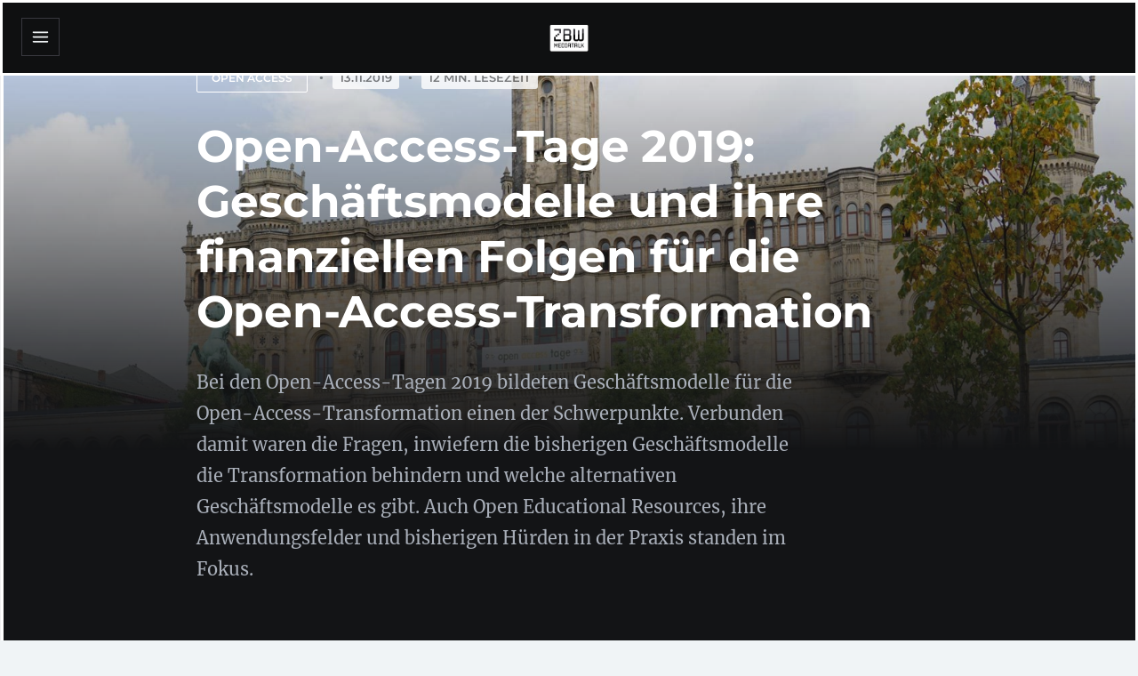

--- FILE ---
content_type: text/html; charset=UTF-8
request_url: https://www.zbw-mediatalk.eu/de/2019/11/open-access-tage-2019-geschaeftsmodelle-und-ihre-finanziellen-folgen-fuer-die-open-access-transformation/
body_size: 30978
content:
<!DOCTYPE html>
<!--[if IE 7]>
<html class="ie ie7" dir="ltr" lang="de-DE" prefix="og: https://ogp.me/ns#">
<![endif]-->
<!--[if IE 8]>
<html class="ie ie8" dir="ltr" lang="de-DE" prefix="og: https://ogp.me/ns#">
<![endif]-->
<!--[if !(IE 7) | !(IE 8)  ]><!-->
<html dir="ltr" lang="de-DE" prefix="og: https://ogp.me/ns#">
<!--<![endif]-->
<head>

	<meta charset="UTF-8" />
	<meta name="viewport" content="width=device-width, initial-scale=1.0, maximum-scale=5.0">

	<link rel="profile" href="https://gmpg.org/xfn/11" />
	<link rel="pingback" href="https://www.zbw-mediatalk.eu/xmlrpc.php" />

	<title>Open-Access-Tage 2019: Geschäftsmodelle und ihre finanziellen Folgen für die Open-Access-Transformation | ZBW MediaTalk</title>
<link rel="stylesheet" href="https://www.zbw-mediatalk.eu/wp-content/plugins/ecko-blocks/dist/blocks.style.build.css" media="print" onload="this.media='all'; this.onload=null;"><link rel="alternate" hreflang="en" href="https://www.zbw-mediatalk.eu/2019/11/2019-open-access-days-business-models-and-their-financial-impacts-for-open-access-transformation/" />
<link rel="alternate" hreflang="de" href="https://www.zbw-mediatalk.eu/de/2019/11/open-access-tage-2019-geschaeftsmodelle-und-ihre-finanziellen-folgen-fuer-die-open-access-transformation/" />
<link rel="alternate" hreflang="x-default" href="https://www.zbw-mediatalk.eu/2019/11/2019-open-access-days-business-models-and-their-financial-impacts-for-open-access-transformation/" />

		<!-- All in One SEO 4.9.3 - aioseo.com -->
	<meta name="robots" content="max-image-preview:large" />
	<meta name="author" content="Team ZBW Media Talk"/>
	<meta name="keywords" content="open access" />
	<link rel="canonical" href="https://www.zbw-mediatalk.eu/de/2019/11/open-access-tage-2019-geschaeftsmodelle-und-ihre-finanziellen-folgen-fuer-die-open-access-transformation/" />
	<meta name="generator" content="All in One SEO (AIOSEO) 4.9.3" />
		<meta property="og:locale" content="de_DE" />
		<meta property="og:site_name" content="ZBW MediaTalk" />
		<meta property="og:type" content="article" />
		<meta property="og:title" content="Open-Access-Tage 2019: Geschäftsmodelle und ihre finanziellen Folgen für die Open-Access-Transformation | ZBW MediaTalk" />
		<meta property="og:url" content="https://www.zbw-mediatalk.eu/de/2019/11/open-access-tage-2019-geschaeftsmodelle-und-ihre-finanziellen-folgen-fuer-die-open-access-transformation/" />
		<meta property="og:image" content="https://www.zbw-mediatalk.eu/wp-content/uploads/2019/11/cover-open-access-tage-2019-1.jpg" />
		<meta property="og:image:secure_url" content="https://www.zbw-mediatalk.eu/wp-content/uploads/2019/11/cover-open-access-tage-2019-1.jpg" />
		<meta property="og:image:width" content="1680" />
		<meta property="og:image:height" content="1122" />
		<meta property="article:published_time" content="2019-11-13T12:27:53+00:00" />
		<meta property="article:modified_time" content="2022-03-01T12:30:53+00:00" />
		<meta property="article:publisher" content="https://www.facebook.com/ZBWMediaTalk" />
		<meta name="twitter:card" content="summary_large_image" />
		<meta name="twitter:site" content="@ZBW_MediaTalk" />
		<meta name="twitter:title" content="Open-Access-Tage 2019: Geschäftsmodelle und ihre finanziellen Folgen für die Open-Access-Transformation | ZBW MediaTalk" />
		<meta name="twitter:image" content="https://www.zbw-mediatalk.eu/wp-content/uploads/2019/11/cover-open-access-tage-2019-1.jpg" />
		<script type="application/ld+json" class="aioseo-schema">
			{"@context":"https:\/\/schema.org","@graph":[{"@type":"Article","@id":"https:\/\/www.zbw-mediatalk.eu\/de\/2019\/11\/open-access-tage-2019-geschaeftsmodelle-und-ihre-finanziellen-folgen-fuer-die-open-access-transformation\/#article","name":"Open-Access-Tage 2019: Gesch\u00e4ftsmodelle und ihre finanziellen Folgen f\u00fcr die Open-Access-Transformation | ZBW MediaTalk","headline":"Open-Access-Tage 2019: Gesch\u00e4ftsmodelle und ihre finanziellen Folgen f\u00fcr die Open-Access-Transformation","author":{"@id":"https:\/\/www.zbw-mediatalk.eu\/de\/author\/zbw-team\/#author"},"publisher":{"@id":"https:\/\/www.zbw-mediatalk.eu\/de\/#organization"},"image":{"@type":"ImageObject","url":"https:\/\/www.zbw-mediatalk.eu\/wp-content\/uploads\/2019\/11\/cover-open-access-tage-2019-1.jpg","width":1680,"height":1122},"datePublished":"2019-11-13T12:27:53+00:00","dateModified":"2022-03-01T12:30:53+00:00","inLanguage":"de-DE","mainEntityOfPage":{"@id":"https:\/\/www.zbw-mediatalk.eu\/de\/2019\/11\/open-access-tage-2019-geschaeftsmodelle-und-ihre-finanziellen-folgen-fuer-die-open-access-transformation\/#webpage"},"isPartOf":{"@id":"https:\/\/www.zbw-mediatalk.eu\/de\/2019\/11\/open-access-tage-2019-geschaeftsmodelle-und-ihre-finanziellen-folgen-fuer-die-open-access-transformation\/#webpage"},"articleSection":"Open Access, DEAL, Finanzierungen, Gesch\u00e4ftsmodelle, Open Educational Resources"},{"@type":"BreadcrumbList","@id":"https:\/\/www.zbw-mediatalk.eu\/de\/2019\/11\/open-access-tage-2019-geschaeftsmodelle-und-ihre-finanziellen-folgen-fuer-die-open-access-transformation\/#breadcrumblist","itemListElement":[{"@type":"ListItem","@id":"https:\/\/www.zbw-mediatalk.eu\/de\/#listItem","position":1,"name":"Home","item":"https:\/\/www.zbw-mediatalk.eu\/de\/","nextItem":{"@type":"ListItem","@id":"https:\/\/www.zbw-mediatalk.eu\/de\/category\/open-access-de\/#listItem","name":"Open Access"}},{"@type":"ListItem","@id":"https:\/\/www.zbw-mediatalk.eu\/de\/category\/open-access-de\/#listItem","position":2,"name":"Open Access","item":"https:\/\/www.zbw-mediatalk.eu\/de\/category\/open-access-de\/","nextItem":{"@type":"ListItem","@id":"https:\/\/www.zbw-mediatalk.eu\/de\/2019\/11\/open-access-tage-2019-geschaeftsmodelle-und-ihre-finanziellen-folgen-fuer-die-open-access-transformation\/#listItem","name":"Open-Access-Tage 2019: Gesch\u00e4ftsmodelle und ihre finanziellen Folgen f\u00fcr die Open-Access-Transformation"},"previousItem":{"@type":"ListItem","@id":"https:\/\/www.zbw-mediatalk.eu\/de\/#listItem","name":"Home"}},{"@type":"ListItem","@id":"https:\/\/www.zbw-mediatalk.eu\/de\/2019\/11\/open-access-tage-2019-geschaeftsmodelle-und-ihre-finanziellen-folgen-fuer-die-open-access-transformation\/#listItem","position":3,"name":"Open-Access-Tage 2019: Gesch\u00e4ftsmodelle und ihre finanziellen Folgen f\u00fcr die Open-Access-Transformation","previousItem":{"@type":"ListItem","@id":"https:\/\/www.zbw-mediatalk.eu\/de\/category\/open-access-de\/#listItem","name":"Open Access"}}]},{"@type":"Organization","@id":"https:\/\/www.zbw-mediatalk.eu\/de\/#organization","name":"ZBW MediaTalk","description":"Das Open Science Blog der ZBW","url":"https:\/\/www.zbw-mediatalk.eu\/de\/","logo":{"@type":"ImageObject","url":"https:\/\/www.zbw-mediatalk.eu\/wp-content\/uploads\/2017\/03\/mt-logo.png","@id":"https:\/\/www.zbw-mediatalk.eu\/de\/2019\/11\/open-access-tage-2019-geschaeftsmodelle-und-ihre-finanziellen-folgen-fuer-die-open-access-transformation\/#organizationLogo","width":500,"height":354},"image":{"@id":"https:\/\/www.zbw-mediatalk.eu\/de\/2019\/11\/open-access-tage-2019-geschaeftsmodelle-und-ihre-finanziellen-folgen-fuer-die-open-access-transformation\/#organizationLogo"}},{"@type":"Person","@id":"https:\/\/www.zbw-mediatalk.eu\/de\/author\/zbw-team\/#author","url":"https:\/\/www.zbw-mediatalk.eu\/de\/author\/zbw-team\/","name":"Team ZBW Media Talk"},{"@type":"WebPage","@id":"https:\/\/www.zbw-mediatalk.eu\/de\/2019\/11\/open-access-tage-2019-geschaeftsmodelle-und-ihre-finanziellen-folgen-fuer-die-open-access-transformation\/#webpage","url":"https:\/\/www.zbw-mediatalk.eu\/de\/2019\/11\/open-access-tage-2019-geschaeftsmodelle-und-ihre-finanziellen-folgen-fuer-die-open-access-transformation\/","name":"Open-Access-Tage 2019: Gesch\u00e4ftsmodelle und ihre finanziellen Folgen f\u00fcr die Open-Access-Transformation | ZBW MediaTalk","inLanguage":"de-DE","isPartOf":{"@id":"https:\/\/www.zbw-mediatalk.eu\/de\/#website"},"breadcrumb":{"@id":"https:\/\/www.zbw-mediatalk.eu\/de\/2019\/11\/open-access-tage-2019-geschaeftsmodelle-und-ihre-finanziellen-folgen-fuer-die-open-access-transformation\/#breadcrumblist"},"author":{"@id":"https:\/\/www.zbw-mediatalk.eu\/de\/author\/zbw-team\/#author"},"creator":{"@id":"https:\/\/www.zbw-mediatalk.eu\/de\/author\/zbw-team\/#author"},"image":{"@type":"ImageObject","url":"https:\/\/www.zbw-mediatalk.eu\/wp-content\/uploads\/2019\/11\/cover-open-access-tage-2019-1.jpg","@id":"https:\/\/www.zbw-mediatalk.eu\/de\/2019\/11\/open-access-tage-2019-geschaeftsmodelle-und-ihre-finanziellen-folgen-fuer-die-open-access-transformation\/#mainImage","width":1680,"height":1122},"primaryImageOfPage":{"@id":"https:\/\/www.zbw-mediatalk.eu\/de\/2019\/11\/open-access-tage-2019-geschaeftsmodelle-und-ihre-finanziellen-folgen-fuer-die-open-access-transformation\/#mainImage"},"datePublished":"2019-11-13T12:27:53+00:00","dateModified":"2022-03-01T12:30:53+00:00"},{"@type":"WebSite","@id":"https:\/\/www.zbw-mediatalk.eu\/de\/#website","url":"https:\/\/www.zbw-mediatalk.eu\/de\/","name":"ZBW MediaTalk","description":"Das Open Science Blog der ZBW","inLanguage":"de-DE","publisher":{"@id":"https:\/\/www.zbw-mediatalk.eu\/de\/#organization"}}]}
		</script>
		<!-- All in One SEO -->

<link rel="alternate" type="application/rss+xml" title="ZBW MediaTalk &raquo; Feed" href="https://www.zbw-mediatalk.eu/de/feed/" />
<link rel="alternate" title="oEmbed (JSON)" type="application/json+oembed" href="https://www.zbw-mediatalk.eu/de/wp-json/oembed/1.0/embed?url=https%3A%2F%2Fwww.zbw-mediatalk.eu%2Fde%2F2019%2F11%2Fopen-access-tage-2019-geschaeftsmodelle-und-ihre-finanziellen-folgen-fuer-die-open-access-transformation%2F" />
<link rel="alternate" title="oEmbed (XML)" type="text/xml+oembed" href="https://www.zbw-mediatalk.eu/de/wp-json/oembed/1.0/embed?url=https%3A%2F%2Fwww.zbw-mediatalk.eu%2Fde%2F2019%2F11%2Fopen-access-tage-2019-geschaeftsmodelle-und-ihre-finanziellen-folgen-fuer-die-open-access-transformation%2F&#038;format=xml" />
<style id='wp-img-auto-sizes-contain-inline-css' type='text/css'>
img:is([sizes=auto i],[sizes^="auto," i]){contain-intrinsic-size:3000px 1500px}
/*# sourceURL=wp-img-auto-sizes-contain-inline-css */
</style>
<style id='wp-emoji-styles-inline-css' type='text/css'>

	img.wp-smiley, img.emoji {
		display: inline !important;
		border: none !important;
		box-shadow: none !important;
		height: 1em !important;
		width: 1em !important;
		margin: 0 0.07em !important;
		vertical-align: -0.1em !important;
		background: none !important;
		padding: 0 !important;
	}
/*# sourceURL=wp-emoji-styles-inline-css */
</style>
<style id='classic-theme-styles-inline-css' type='text/css'>
/*! This file is auto-generated */
.wp-block-button__link{color:#fff;background-color:#32373c;border-radius:9999px;box-shadow:none;text-decoration:none;padding:calc(.667em + 2px) calc(1.333em + 2px);font-size:1.125em}.wp-block-file__button{background:#32373c;color:#fff;text-decoration:none}
/*# sourceURL=/wp-includes/css/classic-themes.min.css */
</style>
<link rel='stylesheet' id='titan-adminbar-styles-css' href='https://www.zbw-mediatalk.eu/wp-content/plugins/anti-spam/assets/css/admin-bar.css?ver=7.4.0' type='text/css' media='all' />
<link rel='stylesheet' id='categories-images-styles-css' href='https://www.zbw-mediatalk.eu/wp-content/plugins/categories-images/assets/css/zci-styles.css?ver=3.3.1' type='text/css' media='all' />
<link rel='stylesheet' id='contact-form-7-css' href='https://www.zbw-mediatalk.eu/wp-content/plugins/contact-form-7/includes/css/styles.css?ver=6.1.4' type='text/css' media='all' />
<link rel='stylesheet' id='ecko_plugin_css-css' href='https://www.zbw-mediatalk.eu/wp-content/plugins/eckoplugin-shortcodes/assets/css/eckoplugin.css?ver=19141b0d956b754ce5097a1c5aff14fd' type='text/css' media='all' />
<link rel='stylesheet' id='wpa-css-css' href='https://www.zbw-mediatalk.eu/wp-content/plugins/honeypot/includes/css/wpa.css?ver=2.3.04' type='text/css' media='all' />
<link rel='stylesheet' id='wpml-legacy-vertical-list-0-css' href='https://www.zbw-mediatalk.eu/wp-content/plugins/sitepress-multilingual-cms/templates/language-switchers/legacy-list-vertical/style.min.css?ver=1' type='text/css' media='all' />
<link rel='stylesheet' id='eeb-css-frontend-css' href='https://www.zbw-mediatalk.eu/wp-content/plugins/email-encoder-bundle/assets/css/style.css?ver=54d4eedc552c499c4a8d6b89c23d3df1' type='text/css' media='all' />
<link rel='stylesheet' id='cms-navigation-style-base-css' href='https://www.zbw-mediatalk.eu/wp-content/plugins/wpml-cms-nav/res/css/cms-navigation-base.css?ver=1.5.6' type='text/css' media='screen' />
<link rel='stylesheet' id='cms-navigation-style-css' href='https://www.zbw-mediatalk.eu/wp-content/plugins/wpml-cms-nav/res/css/cms-navigation.css?ver=1.5.6' type='text/css' media='screen' />
<link rel='stylesheet' id='prefix-parent-style-css' href='https://www.zbw-mediatalk.eu/wp-content/themes/ecko-slate/style.css?ver=19141b0d956b754ce5097a1c5aff14fd' type='text/css' media='all' />
<link rel='stylesheet' id='ZBW-Binary-css' href='https://www.zbw-mediatalk.eu/wp-content/themes/ecko-slate-child/mt-fonts/zbw/zbw-font-style.css?ver=19141b0d956b754ce5097a1c5aff14fd' type='text/css' media='all' />
<link rel='stylesheet' id='Google Fonts Merriweather-css' href='https://www.zbw-mediatalk.eu/wp-content/themes/ecko-slate-child/mt-fonts/merriweather/merriweather.css?ver=19141b0d956b754ce5097a1c5aff14fd' type='text/css' media='all' />
<link rel='stylesheet' id='Google Fonts Montsserrat-css' href='https://www.zbw-mediatalk.eu/wp-content/themes/ecko-slate-child/mt-fonts/montserrat/montserrat.css?ver=19141b0d956b754ce5097a1c5aff14fd' type='text/css' media='all' />
<link rel='stylesheet' id='Font Awesome-css' href='https://www.zbw-mediatalk.eu/wp-content/themes/ecko-slate-child/mt-fonts/fontawesome/fontawesome.css?ver=19141b0d956b754ce5097a1c5aff14fd' type='text/css' media='all' />
<link rel='stylesheet' id='ecko-slate-css' href='https://www.zbw-mediatalk.eu/wp-content/themes/ecko-slate-child/style.css?ver=3.1.0' type='text/css' media='all' />
<link rel='stylesheet' id='slb_core-css' href='https://www.zbw-mediatalk.eu/wp-content/plugins/simple-lightbox/client/css/app.css?ver=2.9.4' type='text/css' media='all' />
<link rel='stylesheet' id='heateor_sss_frontend_css-css' href='https://www.zbw-mediatalk.eu/wp-content/plugins/sassy-social-share/public/css/sassy-social-share-public.css?ver=3.3.79' type='text/css' media='all' />
<style id='heateor_sss_frontend_css-inline-css' type='text/css'>
.heateor_sss_button_instagram span.heateor_sss_svg,a.heateor_sss_instagram span.heateor_sss_svg{background:radial-gradient(circle at 30% 107%,#fdf497 0,#fdf497 5%,#fd5949 45%,#d6249f 60%,#285aeb 90%)}div.heateor_sss_horizontal_sharing a.heateor_sss_button_instagram span{background:#a1a1a1!important;}div.heateor_sss_standard_follow_icons_container a.heateor_sss_button_instagram span{background:#a1a1a1}div.heateor_sss_horizontal_sharing a.heateor_sss_button_instagram span:hover{background:#005d95!important;}div.heateor_sss_standard_follow_icons_container a.heateor_sss_button_instagram span:hover{background:#005d95}.heateor_sss_horizontal_sharing .heateor_sss_svg,.heateor_sss_standard_follow_icons_container .heateor_sss_svg{background-color:#a1a1a1!important;background:#a1a1a1!important;color:#fff;border-width:0px;border-style:solid;border-color:transparent}.heateor_sss_horizontal_sharing .heateorSssTCBackground{color:#666}.heateor_sss_horizontal_sharing span.heateor_sss_svg:hover,.heateor_sss_standard_follow_icons_container span.heateor_sss_svg:hover{background-color:#005d95!important;background:#005d95!importantborder-color:transparent;}.heateor_sss_vertical_sharing span.heateor_sss_svg,.heateor_sss_floating_follow_icons_container span.heateor_sss_svg{color:#fff;border-width:0px;border-style:solid;border-color:transparent;}.heateor_sss_vertical_sharing .heateorSssTCBackground{color:#666;}.heateor_sss_vertical_sharing span.heateor_sss_svg:hover,.heateor_sss_floating_follow_icons_container span.heateor_sss_svg:hover{border-color:transparent;}@media screen and (max-width:783px) {.heateor_sss_vertical_sharing{display:none!important}}div.heateor_sss_sharing_title{text-align:center}div.heateor_sss_sharing_ul{width:100%;text-align:center;}div.heateor_sss_horizontal_sharing div.heateor_sss_sharing_ul a{float:none!important;display:inline-block;}
/*# sourceURL=heateor_sss_frontend_css-inline-css */
</style>
<style id='has-inline-styles-inline-css' type='text/css'>
.has-social-placeholder {display: none;height: 0;width: 0;overflow: hidden;}.has-inline-text { background-color: #ffefb1; color: #000000; }.has-inline-text:hover { background-color: #fcd63c; color: #000000; }
/*# sourceURL=has-inline-styles-inline-css */
</style>
<style id='ecko-slate-inline-inline-css' type='text/css'>
.post-list .post-item-featured .post-background{ opacity: 1 !important; -webkit-animation: none !important; -moz-animation: none !important; animation: none !important; } .post-list .post-item-default .post-background{ opacity: 0.41 !important; -webkit-animation: none !important; -moz-animation: none !important; animation: none !important; } .post-list .post-item .post-meta .post-author{ display: none; } .post-list .post-item .post-meta .post-read-time{ display: inline-block; } body.single .post-header .post-meta .post-author{ display: none; } body.single .post-header .post-meta .post-read-time{ display: inline-block; } body.single .author-profile{ display: none; } body.page .post-comments{ display: none; } body.page .postcontents{ margin-bottom: 10%; } .widget.copyright{ display: none !important; } .widget.copyright .wordpress{ display: none !important; } .widget.copyright .ecko{ display: none !important; } :root {
				--color-accent: #005d95;
				--color-accent-light: ;
				--color-accent-dark: ;
			}
/*# sourceURL=ecko-slate-inline-inline-css */
</style>
<link rel='stylesheet' id='sib-front-css-css' href='https://www.zbw-mediatalk.eu/wp-content/plugins/mailin/css/mailin-front.css?ver=19141b0d956b754ce5097a1c5aff14fd' type='text/css' media='all' />
<link rel='stylesheet' id='zbwd2style-css' href='https://www.zbw-mediatalk.eu/wp-content/themes/ecko-slate-child/zbwd2style.css?ver=19141b0d956b754ce5097a1c5aff14fd' type='text/css' media='all' />
<script type="text/javascript" id="wpml-cookie-js-extra">
/* <![CDATA[ */
var wpml_cookies = {"wp-wpml_current_language":{"value":"de","expires":1,"path":"/"}};
var wpml_cookies = {"wp-wpml_current_language":{"value":"de","expires":1,"path":"/"}};
//# sourceURL=wpml-cookie-js-extra
/* ]]> */
</script>
<script type="text/javascript" src="https://www.zbw-mediatalk.eu/wp-content/plugins/sitepress-multilingual-cms/res/js/cookies/language-cookie.js?ver=486900" id="wpml-cookie-js" defer="defer" data-wp-strategy="defer"></script>
<script type="text/javascript" src="https://www.zbw-mediatalk.eu/wp-includes/js/jquery/jquery.min.js?ver=3.7.1" id="jquery-core-js"></script>
<script type="text/javascript" src="https://www.zbw-mediatalk.eu/wp-includes/js/jquery/jquery-migrate.min.js?ver=3.4.1" id="jquery-migrate-js"></script>
<script type="text/javascript" src="https://www.zbw-mediatalk.eu/wp-content/plugins/email-encoder-bundle/assets/js/custom.js?ver=2c542c9989f589cd5318f5cef6a9ecd7" id="eeb-js-frontend-js"></script>
<script type="text/javascript" id="sib-front-js-js-extra">
/* <![CDATA[ */
var sibErrMsg = {"invalidMail":"Please fill out valid email address","requiredField":"Please fill out required fields","invalidDateFormat":"Please fill out valid date format","invalidSMSFormat":"Please fill out valid phone number"};
var ajax_sib_front_object = {"ajax_url":"https://www.zbw-mediatalk.eu/wp-admin/admin-ajax.php","ajax_nonce":"8041598451","flag_url":"https://www.zbw-mediatalk.eu/wp-content/plugins/mailin/img/flags/"};
//# sourceURL=sib-front-js-js-extra
/* ]]> */
</script>
<script type="text/javascript" src="https://www.zbw-mediatalk.eu/wp-content/plugins/mailin/js/mailin-front.js?ver=1762501042" id="sib-front-js-js"></script>
<link rel="https://api.w.org/" href="https://www.zbw-mediatalk.eu/de/wp-json/" /><link rel="alternate" title="JSON" type="application/json" href="https://www.zbw-mediatalk.eu/de/wp-json/wp/v2/posts/35250" /><link rel="EditURI" type="application/rsd+xml" title="RSD" href="https://www.zbw-mediatalk.eu/xmlrpc.php?rsd" />
<meta name="generator" content="WPML ver:4.8.6 stt:1,3;" />
<script type="text/javascript" id="_etLoader" charset="UTF-8" data-secure-code="z9smsb" data-block-cookies="true" src="//code.etracker.com/code/e.js" data-plugin-version="WP:etracker:2.7.7" async></script>
<link rel="icon" href="https://www.zbw-mediatalk.eu/wp-content/uploads/2020/04/cropped-site-icon-1-32x32.png" sizes="32x32" />
<link rel="icon" href="https://www.zbw-mediatalk.eu/wp-content/uploads/2020/04/cropped-site-icon-1-192x192.png" sizes="192x192" />
<link rel="apple-touch-icon" href="https://www.zbw-mediatalk.eu/wp-content/uploads/2020/04/cropped-site-icon-1-180x180.png" />
<meta name="msapplication-TileImage" content="https://www.zbw-mediatalk.eu/wp-content/uploads/2020/04/cropped-site-icon-1-270x270.png" />
		<style type="text/css" id="wp-custom-css">
			.sidebar-close {
	z-index: 10;
}

.post-header-featured, .post-header-featured-full {
	height: 90vh;
}


.post-header-featured .post-info, .post-header-featured-full .post-info {
	padding-top: 350px;
	padding-bottom: 30x;
}


.post-header-featured .post-info .post-meta  a {
	padding: 5px 8px 5px 8px ;
	background: white;
	border-radius: 3px;
	color: #666666;
	border:0;
	text-decoration: none;
}

.post-header-featured .post-info .post-meta  a:hover {
	padding: 5px 8px 5px 8px ;
	background: white;
	border-radius: 3px;
	color: #666666;
	border:0;
	text-decoration: none;
}


.postcontents a {
  color: #005d95;
  text-decoration: underline;
  -webkit-text-decoration-color: #d4d5de;
  text-decoration-color: #005d95;
}

.postcontents ol {
	list-style-type: numeric;
}

ul.menu li a:hover {
	color: #005D95;
}


.widget {
  padding: 20px 0;
}


.eckosc_contrast_block {
  position: static;  
  max-width: 100%;
  width: 100vw;
}

.eckosc_contrast_block .eckosc_contrast_block_inner {
  max-width: 840px;
}


.newsletter_subscription input.sib-OPT_IN-area {
	 all: revert;
}

.newsletter_subscription  label.sib-OPT_IN-area {
	display: inline-block;
}



div.wp-caption.aligncenter {
	width: 100% !important;
}

.postcontents select {
	padding: 0px;
}

.post-footer .post-category {
	margin-bottom: 10px;
	float: left;
	display: block;
}

.post-footer .tags {
	float: left;	
	clear: both;
}

.post-footer .tags a {
	margin-right: 10px;
	margin-left: 0px;
}


.post-comments {
	display: none;
}

@media (max-width: 820px) {
	.post-footer .post-category {
		float: left;
		margin-bottom: 0px;
	}

	.post-footer .tags {
		float: left;		
	}
	
 .post-footer .tags a {
    float: left;	  
  }	

}

@media (min-width: 940px){

	.post-header-featured .post-info .post-title {
		font-size: 50px;
		line-height: 62px;
	}


	.postcontents h2 {
  	letter-spacing: 0px;
	 	line-height: 34px;
	 	font-size: 22px;
		margin-bottom: -20px;
	} 
	
}

@media (min-width: 1600px) {
  .post-next .post-info {
    max-width: 50%;
  }
}

@media (max-width: 1300px) {
  .page-sidebar .sidebar-close, body.layout-sidebar-left .page-sidebar .sidebar-close {
    display: block;
  }
}

@media (max-width: 940px){
	.post-header-featured .post-info, .post-header-featured-full .post-info {
	padding-top: 30px;
}
	
.post-header-featured, .post-header-featured-full {
	height: 100vh;
}

.post-header-featured .post-info .post-title {
		hyphens: auto;
	  font-size: 28px;
    line-height: 40px;
	}
	
.post-item.post-item-featured .post-title,  .post-item .post-title {
		hyphens: auto;
}
	
}

.postcontents ul, .postcontents ol
 {
		margin-top:-20px !important;
}
		</style>
		<style id='global-styles-inline-css' type='text/css'>
:root{--wp--preset--aspect-ratio--square: 1;--wp--preset--aspect-ratio--4-3: 4/3;--wp--preset--aspect-ratio--3-4: 3/4;--wp--preset--aspect-ratio--3-2: 3/2;--wp--preset--aspect-ratio--2-3: 2/3;--wp--preset--aspect-ratio--16-9: 16/9;--wp--preset--aspect-ratio--9-16: 9/16;--wp--preset--color--black: #000000;--wp--preset--color--cyan-bluish-gray: #abb8c3;--wp--preset--color--white: #ffffff;--wp--preset--color--pale-pink: #f78da7;--wp--preset--color--vivid-red: #cf2e2e;--wp--preset--color--luminous-vivid-orange: #ff6900;--wp--preset--color--luminous-vivid-amber: #fcb900;--wp--preset--color--light-green-cyan: #7bdcb5;--wp--preset--color--vivid-green-cyan: #00d084;--wp--preset--color--pale-cyan-blue: #8ed1fc;--wp--preset--color--vivid-cyan-blue: #0693e3;--wp--preset--color--vivid-purple: #9b51e0;--wp--preset--gradient--vivid-cyan-blue-to-vivid-purple: linear-gradient(135deg,rgb(6,147,227) 0%,rgb(155,81,224) 100%);--wp--preset--gradient--light-green-cyan-to-vivid-green-cyan: linear-gradient(135deg,rgb(122,220,180) 0%,rgb(0,208,130) 100%);--wp--preset--gradient--luminous-vivid-amber-to-luminous-vivid-orange: linear-gradient(135deg,rgb(252,185,0) 0%,rgb(255,105,0) 100%);--wp--preset--gradient--luminous-vivid-orange-to-vivid-red: linear-gradient(135deg,rgb(255,105,0) 0%,rgb(207,46,46) 100%);--wp--preset--gradient--very-light-gray-to-cyan-bluish-gray: linear-gradient(135deg,rgb(238,238,238) 0%,rgb(169,184,195) 100%);--wp--preset--gradient--cool-to-warm-spectrum: linear-gradient(135deg,rgb(74,234,220) 0%,rgb(151,120,209) 20%,rgb(207,42,186) 40%,rgb(238,44,130) 60%,rgb(251,105,98) 80%,rgb(254,248,76) 100%);--wp--preset--gradient--blush-light-purple: linear-gradient(135deg,rgb(255,206,236) 0%,rgb(152,150,240) 100%);--wp--preset--gradient--blush-bordeaux: linear-gradient(135deg,rgb(254,205,165) 0%,rgb(254,45,45) 50%,rgb(107,0,62) 100%);--wp--preset--gradient--luminous-dusk: linear-gradient(135deg,rgb(255,203,112) 0%,rgb(199,81,192) 50%,rgb(65,88,208) 100%);--wp--preset--gradient--pale-ocean: linear-gradient(135deg,rgb(255,245,203) 0%,rgb(182,227,212) 50%,rgb(51,167,181) 100%);--wp--preset--gradient--electric-grass: linear-gradient(135deg,rgb(202,248,128) 0%,rgb(113,206,126) 100%);--wp--preset--gradient--midnight: linear-gradient(135deg,rgb(2,3,129) 0%,rgb(40,116,252) 100%);--wp--preset--font-size--small: 13px;--wp--preset--font-size--medium: 20px;--wp--preset--font-size--large: 36px;--wp--preset--font-size--x-large: 42px;--wp--preset--spacing--20: 0.44rem;--wp--preset--spacing--30: 0.67rem;--wp--preset--spacing--40: 1rem;--wp--preset--spacing--50: 1.5rem;--wp--preset--spacing--60: 2.25rem;--wp--preset--spacing--70: 3.38rem;--wp--preset--spacing--80: 5.06rem;--wp--preset--shadow--natural: 6px 6px 9px rgba(0, 0, 0, 0.2);--wp--preset--shadow--deep: 12px 12px 50px rgba(0, 0, 0, 0.4);--wp--preset--shadow--sharp: 6px 6px 0px rgba(0, 0, 0, 0.2);--wp--preset--shadow--outlined: 6px 6px 0px -3px rgb(255, 255, 255), 6px 6px rgb(0, 0, 0);--wp--preset--shadow--crisp: 6px 6px 0px rgb(0, 0, 0);}:where(.is-layout-flex){gap: 0.5em;}:where(.is-layout-grid){gap: 0.5em;}body .is-layout-flex{display: flex;}.is-layout-flex{flex-wrap: wrap;align-items: center;}.is-layout-flex > :is(*, div){margin: 0;}body .is-layout-grid{display: grid;}.is-layout-grid > :is(*, div){margin: 0;}:where(.wp-block-columns.is-layout-flex){gap: 2em;}:where(.wp-block-columns.is-layout-grid){gap: 2em;}:where(.wp-block-post-template.is-layout-flex){gap: 1.25em;}:where(.wp-block-post-template.is-layout-grid){gap: 1.25em;}.has-black-color{color: var(--wp--preset--color--black) !important;}.has-cyan-bluish-gray-color{color: var(--wp--preset--color--cyan-bluish-gray) !important;}.has-white-color{color: var(--wp--preset--color--white) !important;}.has-pale-pink-color{color: var(--wp--preset--color--pale-pink) !important;}.has-vivid-red-color{color: var(--wp--preset--color--vivid-red) !important;}.has-luminous-vivid-orange-color{color: var(--wp--preset--color--luminous-vivid-orange) !important;}.has-luminous-vivid-amber-color{color: var(--wp--preset--color--luminous-vivid-amber) !important;}.has-light-green-cyan-color{color: var(--wp--preset--color--light-green-cyan) !important;}.has-vivid-green-cyan-color{color: var(--wp--preset--color--vivid-green-cyan) !important;}.has-pale-cyan-blue-color{color: var(--wp--preset--color--pale-cyan-blue) !important;}.has-vivid-cyan-blue-color{color: var(--wp--preset--color--vivid-cyan-blue) !important;}.has-vivid-purple-color{color: var(--wp--preset--color--vivid-purple) !important;}.has-black-background-color{background-color: var(--wp--preset--color--black) !important;}.has-cyan-bluish-gray-background-color{background-color: var(--wp--preset--color--cyan-bluish-gray) !important;}.has-white-background-color{background-color: var(--wp--preset--color--white) !important;}.has-pale-pink-background-color{background-color: var(--wp--preset--color--pale-pink) !important;}.has-vivid-red-background-color{background-color: var(--wp--preset--color--vivid-red) !important;}.has-luminous-vivid-orange-background-color{background-color: var(--wp--preset--color--luminous-vivid-orange) !important;}.has-luminous-vivid-amber-background-color{background-color: var(--wp--preset--color--luminous-vivid-amber) !important;}.has-light-green-cyan-background-color{background-color: var(--wp--preset--color--light-green-cyan) !important;}.has-vivid-green-cyan-background-color{background-color: var(--wp--preset--color--vivid-green-cyan) !important;}.has-pale-cyan-blue-background-color{background-color: var(--wp--preset--color--pale-cyan-blue) !important;}.has-vivid-cyan-blue-background-color{background-color: var(--wp--preset--color--vivid-cyan-blue) !important;}.has-vivid-purple-background-color{background-color: var(--wp--preset--color--vivid-purple) !important;}.has-black-border-color{border-color: var(--wp--preset--color--black) !important;}.has-cyan-bluish-gray-border-color{border-color: var(--wp--preset--color--cyan-bluish-gray) !important;}.has-white-border-color{border-color: var(--wp--preset--color--white) !important;}.has-pale-pink-border-color{border-color: var(--wp--preset--color--pale-pink) !important;}.has-vivid-red-border-color{border-color: var(--wp--preset--color--vivid-red) !important;}.has-luminous-vivid-orange-border-color{border-color: var(--wp--preset--color--luminous-vivid-orange) !important;}.has-luminous-vivid-amber-border-color{border-color: var(--wp--preset--color--luminous-vivid-amber) !important;}.has-light-green-cyan-border-color{border-color: var(--wp--preset--color--light-green-cyan) !important;}.has-vivid-green-cyan-border-color{border-color: var(--wp--preset--color--vivid-green-cyan) !important;}.has-pale-cyan-blue-border-color{border-color: var(--wp--preset--color--pale-cyan-blue) !important;}.has-vivid-cyan-blue-border-color{border-color: var(--wp--preset--color--vivid-cyan-blue) !important;}.has-vivid-purple-border-color{border-color: var(--wp--preset--color--vivid-purple) !important;}.has-vivid-cyan-blue-to-vivid-purple-gradient-background{background: var(--wp--preset--gradient--vivid-cyan-blue-to-vivid-purple) !important;}.has-light-green-cyan-to-vivid-green-cyan-gradient-background{background: var(--wp--preset--gradient--light-green-cyan-to-vivid-green-cyan) !important;}.has-luminous-vivid-amber-to-luminous-vivid-orange-gradient-background{background: var(--wp--preset--gradient--luminous-vivid-amber-to-luminous-vivid-orange) !important;}.has-luminous-vivid-orange-to-vivid-red-gradient-background{background: var(--wp--preset--gradient--luminous-vivid-orange-to-vivid-red) !important;}.has-very-light-gray-to-cyan-bluish-gray-gradient-background{background: var(--wp--preset--gradient--very-light-gray-to-cyan-bluish-gray) !important;}.has-cool-to-warm-spectrum-gradient-background{background: var(--wp--preset--gradient--cool-to-warm-spectrum) !important;}.has-blush-light-purple-gradient-background{background: var(--wp--preset--gradient--blush-light-purple) !important;}.has-blush-bordeaux-gradient-background{background: var(--wp--preset--gradient--blush-bordeaux) !important;}.has-luminous-dusk-gradient-background{background: var(--wp--preset--gradient--luminous-dusk) !important;}.has-pale-ocean-gradient-background{background: var(--wp--preset--gradient--pale-ocean) !important;}.has-electric-grass-gradient-background{background: var(--wp--preset--gradient--electric-grass) !important;}.has-midnight-gradient-background{background: var(--wp--preset--gradient--midnight) !important;}.has-small-font-size{font-size: var(--wp--preset--font-size--small) !important;}.has-medium-font-size{font-size: var(--wp--preset--font-size--medium) !important;}.has-large-font-size{font-size: var(--wp--preset--font-size--large) !important;}.has-x-large-font-size{font-size: var(--wp--preset--font-size--x-large) !important;}
/*# sourceURL=global-styles-inline-css */
</style>
</head>

<body data-rsssl=1 class="wp-singular post-template-default single single-post postid-35250 single-format-standard wp-custom-logo wp-embed-responsive wp-theme-ecko-slate wp-child-theme-ecko-slate-child layout-sidebar-left has-body">

	<main class="page-container">

		<section class="page-wrapper">

			
	<header class="header-mobile">
		<div class="toggle-sidebar">
			<svg class="svg svg-stroke" viewBox="0 0 24 24" xmlns="http://www.w3.org/2000/svg"><path d="M3 12h18M3 6h18M3 18h18"/></svg>		</div>
					<div class="title">
				<a href="https://www.zbw-mediatalk.eu/de/">
					<picture>
						<img
							srcset="https://www.zbw-mediatalk.eu/wp-content/uploads/2017/03/mt-logo.png 1x,
							https://www.zbw-mediatalk.eu/wp-content/uploads/2017/03/mt-logo.png 2x"
							src="https://www.zbw-mediatalk.eu/wp-content/uploads/2017/03/mt-logo.png"
							alt="ZBW MediaTalk"
							loading="lazy"
						/>
					</picture>
				</a>
			</div>
			</header>

			<section class="page-content">

	
		<article class="post-page">

			
	<header class="post-header post-header-featured">
		<picture class="post-header-background">
			<img
				class="post-header-background-image"
				srcset="https://www.zbw-mediatalk.eu/wp-content/uploads/2019/11/cover-open-access-tage-2019-1-1680x1122.jpg 1680w,
					https://www.zbw-mediatalk.eu/wp-content/uploads/2019/11/cover-open-access-tage-2019-1-860x574.jpg 860w,
					https://www.zbw-mediatalk.eu/wp-content/uploads/2019/11/cover-open-access-tage-2019-1-400x267.jpg 400w"
				sizes="(min-width: 1981px) 1464px, (min-width: 1301px) 75vw, 100vw"
				src="https://www.zbw-mediatalk.eu/wp-content/uploads/2019/11/cover-open-access-tage-2019-1-1680x1122.jpg"
				alt="Open-Access-Tage 2019: Geschäftsmodelle und ihre finanziellen Folgen für die Open-Access-Transformation"
				loading="lazy"
			>
		</picture>
		<div class="post-header-gradient"></div>
		<div class="post-info body-wrapper">
			<ul class="post-meta">
				<li class="post-category"><a href="https://www.zbw-mediatalk.eu/de/category/open-access-de/" class="post-category">Open Access</a></li>
				<li class="post-author"><a href="https://www.zbw-mediatalk.eu/de/author/zbw-team/">Team ZBW Media Talk</a></li>
				<li class="post-date"><a href="https://www.zbw-mediatalk.eu/de/2019/11/open-access-tage-2019-geschaeftsmodelle-und-ihre-finanziellen-folgen-fuer-die-open-access-transformation/"><time datetime="2019-11-13">13.11.2019</time></a></li>
				<li class="post-read-time"><a href="https://www.zbw-mediatalk.eu/de/2019/11/open-access-tage-2019-geschaeftsmodelle-und-ihre-finanziellen-folgen-fuer-die-open-access-transformation/">12 Min. Lesezeit</a></li>
			</ul>
			<h1 class="post-title">
				Open-Access-Tage 2019: Geschäftsmodelle und ihre finanziellen Folgen für die Open-Access-Transformation			</h1>
			<p class="post-subtitle">Bei den Open-Access-Tagen 2019 bildeten Geschäftsmodelle für die Open-Access-Transformation einen der Schwerpunkte. Verbunden damit waren die Fragen, inwiefern die bisherigen Geschäftsmodelle die Transformation behindern und welche alternativen Geschäftsmodelle es gibt. Auch Open Educational Resources, ihre Anwendungsfelder und bisherigen Hürden in der Praxis standen im Fokus.</p>
			<hr>
		</div>
	</header>

			<section class="postcontents">
				<p><strong>von Laura Bickel, Nicole Clasen und Ralf Flohr</strong></p>
<p>Vom 30.09. bis 02.10.2019 fanden in Hannover die <a href="https://open-access.net/community/open-access-tage/open-access-tage-2019" target="_blank" rel="noopener noreferrer">Open-Access-Tage 2019</a> (<a href="https://www.twitter.com/OATage" target="_blank" rel="noopener noreferrer">Twitter</a>) statt. Wir berichten von einigen Schwerpunktthemen rund um die Finanzierung der Open-Access-Transformation und Open Educational Resources.</p>
<h4>Welche Nachteile haben Author-Pays-Geschäftsmodelle bei der Open-Access-Transformation?</h4>
<p>Mit dem Thema &#8220;Geschäftsmodelle&#8221; widmete sich Session 3 einem der Schwerpunkte der Open-Access-Tage 2019. Vor dem Hintergrund der DEAL-Verträge und dem weiterhin im Mittelpunkt stehenden Author-Pays-Modell (APC-Modell) wurden alternative Geschäftsmodelle vorgestellt und diskutiert. Das APC-Modell wird vielfach kritisiert, weil es weiterhin zu Preissteigerungen führt und in einigen Disziplinen nicht akzeptiert wird. So gibt es in den Geistes- und Sozialwissenschaften bis heute nur sehr wenige renommierte Open-Access-Zeitschriften mit APCs. Auch die DEAL-Verträge werden voraussichtlich nur in wenigen Fällen zu einer <a href="https://www.figshare.com/articles/The_Impact_of_Springer_Compact_Agreements_on_OA_Transformation_from_a_Data_Analysis_Perspective/8356715" target="_blank" rel="noopener noreferrer">Transformation von Zeitschriften hin zu Open Access führen</a> (Flipping). Sofern nicht weitere publikationsstarke Länder umfassende Transformationsverträge abschließen, bleiben die meisten Zeitschriften der Großverlage auf absehbare Zeit subskriptionsbasiert. </p>
<p><img fetchpriority="high" decoding="async" src="https://www.zbw-mediatalk.eu/wp-content/uploads/2019/11/SimukovicKeynote.jpg" alt="" width="765" height="902" class="alignleft size-full wp-image-35228" srcset="https://www.zbw-mediatalk.eu/wp-content/uploads/2019/11/SimukovicKeynote.jpg 765w, https://www.zbw-mediatalk.eu/wp-content/uploads/2019/11/SimukovicKeynote-254x300.jpg 254w, https://www.zbw-mediatalk.eu/wp-content/uploads/2019/11/SimukovicKeynote-680x802.jpg 680w, https://www.zbw-mediatalk.eu/wp-content/uploads/2019/11/SimukovicKeynote-500x590.jpg 500w, https://www.zbw-mediatalk.eu/wp-content/uploads/2019/11/SimukovicKeynote-400x472.jpg 400w, https://www.zbw-mediatalk.eu/wp-content/uploads/2019/11/SimukovicKeynote-250x295.jpg 250w, https://www.zbw-mediatalk.eu/wp-content/uploads/2019/11/SimukovicKeynote-200x236.jpg 200w, https://www.zbw-mediatalk.eu/wp-content/uploads/2019/11/SimukovicKeynote-100x118.jpg 100w, https://www.zbw-mediatalk.eu/wp-content/uploads/2019/11/SimukovicKeynote-76x90.jpg 76w, https://www.zbw-mediatalk.eu/wp-content/uploads/2019/11/SimukovicKeynote-50x59.jpg 50w" sizes="(max-width: 765px) 100vw, 765px" /></p>
<p>Kritik an den Transformationsverträgen wurde auch an anderer Stelle auf der Tagung geäußert, insbesondere in der Keynote <a href="https://www.zenodo.org/record/3482831" target="_blank" rel="noopener noreferrer">&#8220;Eine Erfolgsgeschichte? Open Access zwischen kollektivem Handeln, (un-)sichtbaren Infrastrukturen und neoliberalen Verwandlungen&#8221;</a> von Elena Šimukovic. Sie hob unter anderem hervor, dass bestehende Machtverhältnisse und Abhängigkeiten zwischen den Großverlagen und Forschungseinrichtungen verfestigt werden. Hinzu komme, dass publikationsstarke Einrichtungen durch die Orientierung der Finanzierung am Publikationsaufkommen künftig überproportional mit Kosten belastet werden. Die faire Verteilung dieser Kosten ist ein Problem, das derzeit <a href="https://www.idw-online.de/de/news723678" target="_blank" rel="noopener noreferrer">intensiv diskutiert</a> wird. </p>
<h4>Alternative Geschäftsmodelle für die Open-Access-Transformation</h4>
<p>Vor diesem Hintergrund gaben Anja Oberländer und Lena Dreher einen Überblick zu <a href="https://www.doi.org/10.5281/zenodo.3490737" target="_blank" rel="noopener noreferrer">alternativen Geschäftsmodellen</a>. Vorgestellt wurden Modelle der institutionellen Finanzierung, bei denen häufig Zeitschriften von Forschungseinrichtungen und Fachgesellschaften auf der Basis des <a href="https://pkp.sfu.ca/ojs/" target="_blank" rel="noopener noreferrer">Open-Journal-Systems</a> betrieben werden. Darüber hinaus spielen Crowdfunding und konsortiale Finanzierung eine größere Rolle. APCs werden bei diesen Modellen nicht erhoben oder von den finanzierenden Einrichtungen übernommen. Bei den Crowdfunding-Modellen wurden <a href="https://www.annualreviews.org/page/subscriptions/subscribe-to-open" target="_blank" rel="noopener noreferrer">Subscribe to Open</a> und <a href="http://www.knowledgeunlatched.org/" target="_blank" rel="noopener noreferrer">Knowledge Unlatched</a> vorgestellt.</p>
<p>Die Initiative Subscribe to Open, auf die bereits in der Eröffnungs-Keynote <a href="https://www.doi.org/10.5446/43983" target="_blank" rel="noopener noreferrer">Daring to Dream of Universal Open Access&#8221;</a> von John Willinsky hingewiesen wurde, ist ein Modell, das bei den bestehenden Zeitschriften-Subskriptionen von Bibliotheken ansetzt:</p>
<p><img decoding="async" src="https://www.zbw-mediatalk.eu/wp-content/uploads/2019/11/WillingskyKeynote.jpg" alt="" width="765" height="902" class="alignleft size-full wp-image-35232" srcset="https://www.zbw-mediatalk.eu/wp-content/uploads/2019/11/WillingskyKeynote.jpg 765w, https://www.zbw-mediatalk.eu/wp-content/uploads/2019/11/WillingskyKeynote-254x300.jpg 254w, https://www.zbw-mediatalk.eu/wp-content/uploads/2019/11/WillingskyKeynote-680x802.jpg 680w, https://www.zbw-mediatalk.eu/wp-content/uploads/2019/11/WillingskyKeynote-500x590.jpg 500w, https://www.zbw-mediatalk.eu/wp-content/uploads/2019/11/WillingskyKeynote-400x472.jpg 400w, https://www.zbw-mediatalk.eu/wp-content/uploads/2019/11/WillingskyKeynote-250x295.jpg 250w, https://www.zbw-mediatalk.eu/wp-content/uploads/2019/11/WillingskyKeynote-200x236.jpg 200w, https://www.zbw-mediatalk.eu/wp-content/uploads/2019/11/WillingskyKeynote-100x118.jpg 100w, https://www.zbw-mediatalk.eu/wp-content/uploads/2019/11/WillingskyKeynote-76x90.jpg 76w, https://www.zbw-mediatalk.eu/wp-content/uploads/2019/11/WillingskyKeynote-50x59.jpg 50w" sizes="(max-width: 765px) 100vw, 765px" /></p>
<p>Eine Auswahl an Zeitschriften der <a href="https://www.annualreviews.org/" target="_blank" rel="noopener noreferrer">Annual Reviews</a> wird in Open-Access- Journals transformiert, sofern alle Bibliotheken ihre bisherigen Subskriptionen einfach erneuern. Die Einnahmen aus den Subskriptionen werden zur Finanzierung der Open-Access-Zeitschriften eingesetzt. Zur konsortialen Finanzierung zählen die Initiativen <a href="https://www.scoap3.org/" target="_blank" rel="noopener noreferrer">SCOAP</a>, <a href="https://www.fairopenaccess.org/" target="_blank" rel="noopener noreferrer">Fair Open Access Alliance</a> (FOAA) sowie <a href="https://www.openlibhums.org/" target="_blank" rel="noopener noreferrer">Open Library of Humanities</a> (OLH). Diese Modelle beziehen sich häufig auf bestimmte Disziplinen und basieren auf Konsortialzahlungen von Institutionen, Bibliotheken, Fachgesellschaften, Stiftungen und Forschungsförderern. </p>
<p>In dem zweiten Vortrag dieser Session von Ulrike Kändler und Marco Tullney <a href="https://www.doi.org/10.5281/zenodo.3490914" target="_blank" rel="noopener noreferrer">&#8220;Jenseits von APC: Kriterien für Geschäftsmodelle&#8221;</a> wurden Kriterien für die Beteiligung an alternativen Geschäftsmodellen analysiert. Hierbei wurde die Bedeutung fairer Open-Access-Konditionen, Kostentransparenz, klarer Finanzierungsregeln und Mitbestimmungsrechte für finanzierende Einrichtungen hervorgehoben. Für Bibliotheken wird sich die Beteiligung an Finanzierungsmodellen für Open Access zu einer zentralen Aufgabe entwickeln, so ein Fazit des Vortrags. </p>
<p>In dem dritten Vortrag der Session stellte Jochen Schirrwagen die Ergebnisse eines OpenAIRE-Workshops <a href="https://www.doi.org/10.5281/zenodo.3490746" target="_blank" rel="noopener noreferrer">&#8220;How can we sustain open access publishing in a cooperative way?&#8221;</a> vor, in dem die Nachhaltigkeit alternativer Geschäftsmodelle  im Mittelpunkt stand. Entscheidend für deren Erfolg seien unter anderem die Anerkennung durch Forschungsförderer, die Evaluation der Qualitätskontrolle durch etablierte Infrastrukturen wie zum Beispiel <a href="https://www.doaj.org/" target="_blank" rel="noopener noreferrer">DOAJ</a> und <a href="https://www.oa2020-de.org/" target="_blank" rel="noopener noreferrer">OA2020</a>, sowie eine intensive Vernetzung der verschiedenen Initiativen. </p>
<h4>(Wie) Lässt sich die Open-Access-Transformation finanzieren?</h4>
<p>In Session 5 war unter anderem die (finanzielle) Folgenabschätzung der Open-Access-Transformation für Autorinnen und Autoren, Institutionen und Bibliotheken ein wichtiges Thema. Ist genug Geld für die OA-Transformation im System vorhanden? Wo müsste es zu Umverteilungen kommen? Wie kann eine für alle Beteiligten nachhaltige Transformation aussehen? Dr. Nina Schönfelder vom Nationalen Open-Access-Kontaktpunkt <a href="https://www.oa2020-de.org/" target="_blank" rel="noopener noreferrer">OA2020-DE</a> versuchte in ihrem Vortrag <a href="https://www.zenodo.org/record/3490920#.XcUm7jNKhaS" target="_blank" rel="noopener noreferrer">&#8220;Open- Access-Transformationsrechnung für wissenschaftliche Einrichtungen in Deutschland&#8221;</a> Antworten auf diese Fragen zu geben. In der vorgestellten Studie wurde für verschiedene wissenschaftliche Einrichtungen berechnet, ob genug Erwerbungsmittel vorhanden sind und wie der Erwerbungsetat umverteilt werden müsste, damit die APCs der Wissenschaftlerinnen und Wissenschaftler aus den verschiedenen Einrichtungen finanziert werden können, ohne die Autorinnen und Autoren zusätzlich zu belasten. </p>
<p>Diese Transformationsrechnung wurde vom Nationalen Open-Access-Kontaktpunkt für sechs verschiedene Einrichtungen durchgeführt und in der Session beispielhaft für die Universität Bielefeld vorgestellt. Betrachtet wurden unter anderem die Subskriptionsausgaben für Fachzeitschriften der Einrichtungen, der Publikationsoutput sowie die Entwicklung der APCs nach vollständiger Transformation. Für die Bestimmung des Publikationsoutputs wurde die Datenbank des <a href="http://www.bibliometrie.info/" target="_blank" rel="noopener noreferrer">Kompetenzzentrums Bibliometrie</a> als Datenquelle genommen. Auf Grundlage dieser Daten wurde unter anderem analysiert, wie viele Artikel mit Affiliation beziehungsweise mit Korrespondenzautor publiziert wurden, um was für eine Art Publikation es sich handelt (Zeitschriftenartikel, Beitrag in Sammelband und so weiter), in welchen Zeitschriften überwiegend publiziert wurde und in welchen Verlagen publiziert wurde. Darüber hinaus wurden auch Aussagen über den Access-Status der Publikation gemacht. </p>
<p>Ein genauer Überblick über das Publikationsportfolio der Einrichtungen ist wichtig, um die Kosten einer Open-Access-Transformation abschätzen zu können. Eine bekannte Größe für die Einrichtungen sind die jährlichen Subskriptionsgebühren, die für Fachzeitschriften veranschlagt werden. Schwieriger ist dagegen die Berechnung der APCs nach vollständiger Transformation. Um hier eine belastbare Aussage treffen zu können, wurde unter Berücksichtigung verschiedener Annahmen die Entwicklung der APCs für verschiedene Fachzeitschriften geschätzt. Legt man die gewonnenen Erkenntnisse aus der Publikationsanalyse zugrunde, kann man abschätzen, ob die bisher verfügbaren Mittel ausreichend wären, um eine Transformation zu einem APC-basierten System (auch nachhaltig) zu finanzieren. </p>
<p>Die gute Nachricht ist: Unter bestimmten Voraussetzungen kann mit einem vorsichtigen „Ja“ auf die Frage geantwortet werden, ob genug Geld im System ist, um die anfallenden APCs der Wissenschaftlerinnen und Wissenschaftler zu bestreiten. Dabei kommt es aber sehr darauf an, wie sich die APCs nach einem „flippen“ der Zeitschriften entwickeln, wie sich das Publikationsverhalten der Wissenschaftlerinnen und Wissenschaftler entwickelt und auch ob weiterhin Publikationen über Förderer unterstützt werden. Eine umfangreiche Analyse findet sich in der kürzlich erschienenen Veröffentlichung <a href="https://pub.uni-bielefeld.de/record/2937971" target="_blank" rel="noopener noreferrer">&#8220;Transformationsrechnung: Mittelbedarf für Open Access an ausgewählten deutschen Universitäten und Forschungseinrichtungen&#8221;</a>.</p>
<a href="#pdfjs-viewer-skip" class="screen-reader-text">Skip to PDF content</a><div role="region" aria-label="PDF Viewer" id="pdfjs-viewer-skip"><iframe width="100%" height="500px" src="https://www.zbw-mediatalk.eu/wp-content/plugins/pdfjs-viewer-shortcode/pdfjs/web/viewer.php?file=https://www.zbw-mediatalk.eu/wp-content/uploads/2019/11/OA2020-DE-Transformationsrechnung-Finaler-Bericht.pdf&#038;attachment_id=0&#038;dButton=true&#038;pButton=true&#038;oButton=false&#038;sButton=true&#038;editButtons=true&#038;v=3.0.2&#038;_wpnonce=adecdb4f71#zoom=auto&#038;pagemode=none" title="PDF document: OA2020-DE-Transformationsrechnung-Finaler-Bericht.pdf" aria-label="PDF document: OA2020-DE-Transformationsrechnung-Finaler-Bericht.pdf" class="pdfjs-iframe" tabindex="0" loading="lazy" style="max-width: 100%;"></iframe></div>
<h4>Open Educational Resources in der Praxis einsetzen und fördern</h4>
<p>Neben Geschäftsmodellen wurden dieses Jahr auch Open Educational Resources (OER) und ihre möglichen Anwendungsfelder diskutiert. Der gut gefüllte Workshop 2 &#8220;Der Moment wenn, … Sie sich Ihren OA-Kurs nicht mehr selber ausdenken müssen…&#8221; befasste sich nach einem kurzen Einblick in den theoretischen Überbau von OER mit der praktischen Vorarbeit für einen OA-Kurs. In Gruppenarbeit wurde nach Einführungskursen für die Themen Forschungsdatenmanagement, Bibliometrie und Open Access recherchiert. Neben Best-Practice-Beispielen verschiedener Einrichtungen bekamen die Teilnehmenden so gleich die Gelegenheit, die typischen Stolpersteine bei der Erstellung und Nachnutzung von OER auszuprobieren und zu lösen: Wo finde ich Material? Welches ist für meinen Kurs geeignet? Wie ist das Material lizenziert? Wo finde ich die CC-Lizenz und was bedeutet die angegebene Lizenz für mein geplantes Kursmaterial? Dies sind einige der Fragestellungen, die es zu lösen galt – und die Problematik steckte oft im Detail.</p>
<p>Im Anschluss konnten die OER-Kenntnisse direkt in Session 4 vertieft werden. Gabriele Fahrenkrog und Alexandra Jobmann legten in ihrem Vortrag <a href="https://www.zenodo.org/record/3492183#.XcUqOTNKhaR" target="_blank" rel="noopener noreferrer">„Mit Open Educational Resources und Open Access die UN Agenda 2030 unterstützen&#8221;</a> dar, wie OER und Open Access die Ziele der UN-Agenda 2030 unterstützen. OER sind ein geeignetes Mittel, um die Ungleichheit beim Zugang zu Bildung abzubauen oder zumindest zu schmälern. Besonders durch die Grundprinzipien von Re-Use und Remix fördern OER Innovation, eine schnelle Verbreitung und kreative Weiterverarbeitung. </p>
<a href="#pdfjs-viewer-skip" class="screen-reader-text">Skip to PDF content</a><div role="region" aria-label="PDF Viewer" id="pdfjs-viewer-skip"><iframe width="100%" height="500px" src="https://www.zbw-mediatalk.eu/wp-content/plugins/pdfjs-viewer-shortcode/pdfjs/web/viewer.php?file=https://www.zbw-mediatalk.eu/wp-content/uploads/2019/11/ar70001.pdf&#038;attachment_id=0&#038;dButton=true&#038;pButton=true&#038;oButton=false&#038;sButton=true&#038;editButtons=true&#038;v=3.0.2&#038;_wpnonce=adecdb4f71#zoom=auto&#038;pagemode=none" title="PDF document: ar70001.pdf" aria-label="PDF document: ar70001.pdf" class="pdfjs-iframe" tabindex="0" loading="lazy" style="max-width: 100%;"></iframe></div>
<p>Wie das in den Ingenieurwissenschaften gelingt, zeigte danach <a href="http://www.opening-projekt.de/" target="_blank" rel="noopener noreferrer">OpenIng</a> – das Verbundprojekt der TU Darmstadt, TU Braunschweig und der Universität Stuttgart. Beleuchtet wurde auch die Frage, warum OA und OER in den Ingenieurwissenschaften eventuell noch nicht verwendet werden. Die Antworten darauf waren fehlende Publikationsorte, fehlende Reputation durch OA und OER sowie Unkenntnis darüber, was man unter OA versteht. Wichtige Faktoren zur Förderung sind aus Sicht der Forschenden daher auch verbesserte hochschulpolitische Rahmenbedingungen, wie beispielsweise eine OA-Policy, und eine offensichtliche Wertschätzung von Openness durch die Hochschulleitung. </p>
<p><b>Weitere Informationen:</b></p>
<ul>
<li>Die <a href="https://www.zenodo.org/communities/oat2019?page=1&#038;size=20" target="_blank" rel="noopener noreferrer">Präsentationen der Vorträge</a> bei den Open-Access-Tagen 2019 sind jetzt auf Zenodo verfügbar.</li>
<li>Alle <a href="https://www.zenodo.org/communities/oat2019/search?page=1&#038;size=20&#038;type=poster#" target="_blank" rel="noopener noreferrer">Poster</a> der Open-Access-Tage sind nun bei Zenodo veröffentlicht.</li>
<li>Die nächsten Open-Access-Tage finden vom 15. &#8211; .17.09.2020 in Bielefeld statt.</li>
</ul>
<a href="#pdfjs-viewer-skip" class="screen-reader-text">Skip to PDF content</a><div role="region" aria-label="PDF Viewer" id="pdfjs-viewer-skip"><iframe width="100%" height="500px" src="https://www.zbw-mediatalk.eu/wp-content/plugins/pdfjs-viewer-shortcode/pdfjs/web/viewer.php?file=https://www.zbw-mediatalk.eu/wp-content/uploads/2019/11/OAT19_Programm.pdf&#038;attachment_id=0&#038;dButton=true&#038;pButton=true&#038;oButton=false&#038;sButton=true&#038;editButtons=true&#038;v=3.0.2&#038;_wpnonce=adecdb4f71#zoom=auto&#038;pagemode=none" title="PDF document: OAT19_Programm.pdf" aria-label="PDF document: OAT19_Programm.pdf" class="pdfjs-iframe" tabindex="0" loading="lazy" style="max-width: 100%;"></iframe></div>
<p> Featured Image: Foto: UH / Fotografin Marie-Luise Kolb&copy;</p>
<div class="has-social-placeholder has-content-area" data-url="https://www.zbw-mediatalk.eu/de/2019/11/open-access-tage-2019-geschaeftsmodelle-und-ihre-finanziellen-folgen-fuer-die-open-access-transformation/" data-title="Open-Access-Tage 2019: Geschäftsmodelle und ihre finanziellen Folgen für die Open-Access-Transformation" data-hashtags="" data-post-id="35250"></div><div class='heateorSssClear'></div><div  class='heateor_sss_sharing_container heateor_sss_horizontal_sharing' data-heateor-sss-href='https://www.zbw-mediatalk.eu/de/2019/11/open-access-tage-2019-geschaeftsmodelle-und-ihre-finanziellen-folgen-fuer-die-open-access-transformation/'><div class='heateor_sss_sharing_title' style="font-weight:bold" >Diesen Blogpost teilen:</div><div class="heateor_sss_sharing_ul"><a aria-label="Facebook" class="heateor_sss_facebook" href="https://www.facebook.com/sharer/sharer.php?u=https%3A%2F%2Fwww.zbw-mediatalk.eu%2Fde%2F2019%2F11%2Fopen-access-tage-2019-geschaeftsmodelle-und-ihre-finanziellen-folgen-fuer-die-open-access-transformation%2F" title="Facebook" rel="nofollow noopener" target="_blank" style="font-size:32px!important;box-shadow:none;display:inline-block;vertical-align:middle"><span class="heateor_sss_svg" style="background-color:#0765FE;width:40px;height:40px;border-radius:8px;display:inline-block;opacity:1;float:left;font-size:32px;box-shadow:none;display:inline-block;font-size:16px;padding:0 4px;vertical-align:middle;background-repeat:repeat;overflow:hidden;padding:0;cursor:pointer;box-sizing:content-box"><svg style="display:block;" focusable="false" aria-hidden="true" xmlns="http://www.w3.org/2000/svg" width="100%" height="100%" viewBox="0 0 32 32"><path fill="#fff" d="M28 16c0-6.627-5.373-12-12-12S4 9.373 4 16c0 5.628 3.875 10.35 9.101 11.647v-7.98h-2.474V16H13.1v-1.58c0-4.085 1.849-5.978 5.859-5.978.76 0 2.072.15 2.608.298v3.325c-.283-.03-.775-.045-1.386-.045-1.967 0-2.728.745-2.728 2.683V16h3.92l-.673 3.667h-3.247v8.245C23.395 27.195 28 22.135 28 16Z"></path></svg></span></a><a aria-label="Mastodon" class="heateor_sss_button_mastodon" href="https://mastodon.social/share?text=https%3A%2F%2Fwww.zbw-mediatalk.eu%2Fde%2F2019%2F11%2Fopen-access-tage-2019-geschaeftsmodelle-und-ihre-finanziellen-folgen-fuer-die-open-access-transformation%2F&title=Open-Access-Tage%202019%3A%20Gesch%C3%A4ftsmodelle%20und%20ihre%20finanziellen%20Folgen%20f%C3%BCr%20die%20Open-Access-Transformation" title="Mastodon" rel="nofollow noopener" target="_blank" style="font-size:32px!important;box-shadow:none;display:inline-block;vertical-align:middle"><span class="heateor_sss_svg heateor_sss_s__default heateor_sss_s_mastodon" style="background-color:#6364FF;width:40px;height:40px;border-radius:8px;display:inline-block;opacity:1;float:left;font-size:32px;box-shadow:none;display:inline-block;font-size:16px;padding:0 4px;vertical-align:middle;background-repeat:repeat;overflow:hidden;padding:0;cursor:pointer;box-sizing:content-box"><svg style="display:block;" focusable="false" aria-hidden="true" xmlns="http://www.w3.org/2000/svg" width="100%" height="100%" viewBox="-3.5 -3.5 39 39"><path d="M27 12c0-5.12-3.35-6.62-3.35-6.62C22 4.56 19.05 4.23 16 4.21c-3 0-5.92.35-7.61 1.12C8.36 5.33 5 6.83 5 12v4c.12 5 .92 9.93 5.54 11.16a17.67 17.67 0 005.44.6 10.88 10.88 0 004.18-.95l-.09-1.95a13.36 13.36 0 01-4.07.54c-2.12-.07-4.37-.23-4.71-2.84a5.58 5.58 0 01-.05-.73 27.46 27.46 0 004.73.63 26.76 26.76 0 004.68-.28c3-.35 5.53-2.17 5.85-3.83A39.25 39.25 0 0027 12zm-3.95 6.59h-2.46v-6c0-1.27-.53-1.91-1.6-1.91s-1.77.76-1.77 2.27v3.29h-2.44v-3.35c0-1.51-.59-2.27-1.77-2.27s-1.6.64-1.6 1.91v6H9v-6.18a4.49 4.49 0 011-3 3.39 3.39 0 012.63-1.12 3.17 3.17 0 012.84 1.44l.61 1 .61-1a3.17 3.17 0 012.84-1.44 3.39 3.39 0 012.63 1.12 4.49 4.49 0 011 3z" fill="#fff"></path></svg></span></a><a aria-label="Linkedin" class="heateor_sss_button_linkedin" href="https://www.linkedin.com/sharing/share-offsite/?url=https%3A%2F%2Fwww.zbw-mediatalk.eu%2Fde%2F2019%2F11%2Fopen-access-tage-2019-geschaeftsmodelle-und-ihre-finanziellen-folgen-fuer-die-open-access-transformation%2F" title="Linkedin" rel="nofollow noopener" target="_blank" style="font-size:32px!important;box-shadow:none;display:inline-block;vertical-align:middle"><span class="heateor_sss_svg heateor_sss_s__default heateor_sss_s_linkedin" style="background-color:#0077b5;width:40px;height:40px;border-radius:8px;display:inline-block;opacity:1;float:left;font-size:32px;box-shadow:none;display:inline-block;font-size:16px;padding:0 4px;vertical-align:middle;background-repeat:repeat;overflow:hidden;padding:0;cursor:pointer;box-sizing:content-box"><svg style="display:block;" focusable="false" aria-hidden="true" xmlns="http://www.w3.org/2000/svg" width="100%" height="100%" viewBox="0 0 32 32"><path d="M6.227 12.61h4.19v13.48h-4.19V12.61zm2.095-6.7a2.43 2.43 0 0 1 0 4.86c-1.344 0-2.428-1.09-2.428-2.43s1.084-2.43 2.428-2.43m4.72 6.7h4.02v1.84h.058c.56-1.058 1.927-2.176 3.965-2.176 4.238 0 5.02 2.792 5.02 6.42v7.395h-4.183v-6.56c0-1.564-.03-3.574-2.178-3.574-2.18 0-2.514 1.7-2.514 3.46v6.668h-4.187V12.61z" fill="#fff"></path></svg></span></a><a aria-label="Xing" class="heateor_sss_button_xing" href="https://www.xing.com/spi/shares/new?cb=0&url=https%3A%2F%2Fwww.zbw-mediatalk.eu%2Fde%2F2019%2F11%2Fopen-access-tage-2019-geschaeftsmodelle-und-ihre-finanziellen-folgen-fuer-die-open-access-transformation%2F" title="xing" rel="nofollow noopener" target="_blank" style="font-size:32px!important;box-shadow:none;display:inline-block;vertical-align:middle"><span class="heateor_sss_svg heateor_sss_s__default heateor_sss_s_xing" style="background-color:#00797d;width:40px;height:40px;border-radius:8px;display:inline-block;opacity:1;float:left;font-size:32px;box-shadow:none;display:inline-block;font-size:16px;padding:0 4px;vertical-align:middle;background-repeat:repeat;overflow:hidden;padding:0;cursor:pointer;box-sizing:content-box"><svg style="display:block;" focusable="false" aria-hidden="true" xmlns="http://www.w3.org/2000/svg" width="100%" height="100%" viewBox="-6 -6 42 42"><path d="M 6 9 h 5 l 4 4 l -5 7 h -5 l 5 -7 z m 15 -4 h 5 l -9 13 l 4 8 h -5 l -4 -8 z" fill="#fff"></path> </svg></span></a><a aria-label="Reddit" class="heateor_sss_button_reddit" href="https://reddit.com/submit?url=https%3A%2F%2Fwww.zbw-mediatalk.eu%2Fde%2F2019%2F11%2Fopen-access-tage-2019-geschaeftsmodelle-und-ihre-finanziellen-folgen-fuer-die-open-access-transformation%2F&title=Open-Access-Tage%202019%3A%20Gesch%C3%A4ftsmodelle%20und%20ihre%20finanziellen%20Folgen%20f%C3%BCr%20die%20Open-Access-Transformation" title="Reddit" rel="nofollow noopener" target="_blank" style="font-size:32px!important;box-shadow:none;display:inline-block;vertical-align:middle"><span class="heateor_sss_svg heateor_sss_s__default heateor_sss_s_reddit" style="background-color:#ff5700;width:40px;height:40px;border-radius:8px;display:inline-block;opacity:1;float:left;font-size:32px;box-shadow:none;display:inline-block;font-size:16px;padding:0 4px;vertical-align:middle;background-repeat:repeat;overflow:hidden;padding:0;cursor:pointer;box-sizing:content-box"><svg style="display:block;" focusable="false" aria-hidden="true" xmlns="http://www.w3.org/2000/svg" width="100%" height="100%" viewBox="-3.5 -3.5 39 39"><path d="M28.543 15.774a2.953 2.953 0 0 0-2.951-2.949 2.882 2.882 0 0 0-1.9.713 14.075 14.075 0 0 0-6.85-2.044l1.38-4.349 3.768.884a2.452 2.452 0 1 0 .24-1.176l-4.274-1a.6.6 0 0 0-.709.4l-1.659 5.224a14.314 14.314 0 0 0-7.316 2.029 2.908 2.908 0 0 0-1.872-.681 2.942 2.942 0 0 0-1.618 5.4 5.109 5.109 0 0 0-.062.765c0 4.158 5.037 7.541 11.229 7.541s11.22-3.383 11.22-7.541a5.2 5.2 0 0 0-.053-.706 2.963 2.963 0 0 0 1.427-2.51zm-18.008 1.88a1.753 1.753 0 0 1 1.73-1.74 1.73 1.73 0 0 1 1.709 1.74 1.709 1.709 0 0 1-1.709 1.711 1.733 1.733 0 0 1-1.73-1.711zm9.565 4.968a5.573 5.573 0 0 1-4.081 1.272h-.032a5.576 5.576 0 0 1-4.087-1.272.6.6 0 0 1 .844-.854 4.5 4.5 0 0 0 3.238.927h.032a4.5 4.5 0 0 0 3.237-.927.6.6 0 1 1 .844.854zm-.331-3.256a1.726 1.726 0 1 1 1.709-1.712 1.717 1.717 0 0 1-1.712 1.712z" fill="#fff"/></svg></span></a><a aria-label="Whatsapp" class="heateor_sss_whatsapp" href="https://api.whatsapp.com/send?text=Open-Access-Tage%202019%3A%20Gesch%C3%A4ftsmodelle%20und%20ihre%20finanziellen%20Folgen%20f%C3%BCr%20die%20Open-Access-Transformation%20https%3A%2F%2Fwww.zbw-mediatalk.eu%2Fde%2F2019%2F11%2Fopen-access-tage-2019-geschaeftsmodelle-und-ihre-finanziellen-folgen-fuer-die-open-access-transformation%2F" title="Whatsapp" rel="nofollow noopener" target="_blank" style="font-size:32px!important;box-shadow:none;display:inline-block;vertical-align:middle"><span class="heateor_sss_svg" style="background-color:#55eb4c;width:40px;height:40px;border-radius:8px;display:inline-block;opacity:1;float:left;font-size:32px;box-shadow:none;display:inline-block;font-size:16px;padding:0 4px;vertical-align:middle;background-repeat:repeat;overflow:hidden;padding:0;cursor:pointer;box-sizing:content-box"><svg style="display:block;" focusable="false" aria-hidden="true" xmlns="http://www.w3.org/2000/svg" width="100%" height="100%" viewBox="-6 -5 40 40"><path class="heateor_sss_svg_stroke heateor_sss_no_fill" stroke="#fff" stroke-width="2" fill="none" d="M 11.579798566743314 24.396926207859085 A 10 10 0 1 0 6.808479557110079 20.73576436351046"></path><path d="M 7 19 l -1 6 l 6 -1" class="heateor_sss_no_fill heateor_sss_svg_stroke" stroke="#fff" stroke-width="2" fill="none"></path><path d="M 10 10 q -1 8 8 11 c 5 -1 0 -6 -1 -3 q -4 -3 -5 -5 c 4 -2 -1 -5 -1 -4" fill="#fff"></path></svg></span></a><a aria-label="Email" class="heateor_sss_email" href="https://www.zbw-mediatalk.eu/de/2019/11/open-access-tage-2019-geschaeftsmodelle-und-ihre-finanziellen-folgen-fuer-die-open-access-transformation/" onclick="event.preventDefault();window.open('mailto:?subject=' + decodeURIComponent('Open-Access-Tage%202019%3A%20Gesch%C3%A4ftsmodelle%20und%20ihre%20finanziellen%20Folgen%20f%C3%BCr%20die%20Open-Access-Transformation').replace('&', '%26') + '&body=https%3A%2F%2Fwww.zbw-mediatalk.eu%2Fde%2F2019%2F11%2Fopen-access-tage-2019-geschaeftsmodelle-und-ihre-finanziellen-folgen-fuer-die-open-access-transformation%2F', '_blank')" title="Email" rel="noopener" style="font-size:32px!important;box-shadow:none;display:inline-block;vertical-align:middle"><span class="heateor_sss_svg" style="background-color:#649a3f;width:40px;height:40px;border-radius:8px;display:inline-block;opacity:1;float:left;font-size:32px;box-shadow:none;display:inline-block;font-size:16px;padding:0 4px;vertical-align:middle;background-repeat:repeat;overflow:hidden;padding:0;cursor:pointer;box-sizing:content-box"><svg style="display:block;" focusable="false" aria-hidden="true" xmlns="http://www.w3.org/2000/svg" width="100%" height="100%" viewBox="-.75 -.5 36 36"><path d="M 5.5 11 h 23 v 1 l -11 6 l -11 -6 v -1 m 0 2 l 11 6 l 11 -6 v 11 h -22 v -11" stroke-width="1" fill="#fff"></path></svg></span></a></div><div class="heateorSssClear"></div></div><div class='heateorSssClear'></div>				<div class="post-numbers">
									</div>
			</section>

			
	<section class="post-footer body-wrapper">
		<div class="post-footer-upper">
			<a href="https://www.zbw-mediatalk.eu/de/category/open-access-de/" class="post-category">Open Access</a>			<div class="tags">
				<a href="https://www.zbw-mediatalk.eu/de/tag/deal-de/" rel="tag">DEAL</a><a href="https://www.zbw-mediatalk.eu/de/tag/finanzierungen/" rel="tag">Finanzierungen</a><a href="https://www.zbw-mediatalk.eu/de/tag/geschaftsmodelle-de/" rel="tag">Geschäftsmodelle</a><a href="https://www.zbw-mediatalk.eu/de/tag/open-educational-resources-de/" rel="tag">Open Educational Resources</a>			</div>
		</div>
			</section>

			
	<section class="author-profile">
		<div class="inner">
			<div class="info">
				<a href="https://www.zbw-mediatalk.eu/de/author/zbw-team/" class="gravatar">
					<img src="https://secure.gravatar.com/avatar/3a460702407871a295dd224090a88334e70f4868ed7f20ad168aeddf15ca6bbf?s=200&#038;d=mm&#038;r=g" alt="Team ZBW Media Talk" loading="lazy">
				</a>
				<h3 class="author-profile-name">
					<a href="https://www.zbw-mediatalk.eu/de/author/zbw-team/">Team ZBW Media Talk</a>
				</h3>
				<hr>
			</div>
			<p class="author-profile-bio">Fehlende deutsche Übersetzung</p>
			<ul class="author-profile-soc">

									<li>
						<a href="https://www.zbw-mediatalk.eu" target="_blank" rel="noopener noreferrer" class="socialminimal url" title="https://www.zbw-mediatalk.eu">
							<svg class="svg svg-stroke" viewBox="0 0 24 24" xmlns="http://www.w3.org/2000/svg"><path d="M18 13v6a2 2 0 0 1-2 2H5a2 2 0 0 1-2-2V8a2 2 0 0 1 2-2h6M15 3h6v6M10 14 21 3"/></svg>						</a>
					</li>
																					<li>
						<a href="https://twitter.com/ZBW_MediaTalk" target="_blank" rel="noopener noreferrer" class="socialminimal twitter" title="Twitter">
							<svg class="svg svg-fill" viewBox="0 0 24 24" xmlns="http://www.w3.org/2000/svg"><path d="M23.954 4.569a10 10 0 0 1-2.825.775 4.958 4.958 0 0 0 2.163-2.723c-.951.555-2.005.959-3.127 1.184a4.92 4.92 0 0 0-8.384 4.482C7.691 8.094 4.066 6.13 1.64 3.161a4.822 4.822 0 0 0-.666 2.475c0 1.71.87 3.213 2.188 4.096a4.904 4.904 0 0 1-2.228-.616v.061a4.923 4.923 0 0 0 3.946 4.827 4.996 4.996 0 0 1-2.212.085 4.937 4.937 0 0 0 4.604 3.417 9.868 9.868 0 0 1-6.102 2.105c-.39 0-.779-.023-1.17-.067a13.995 13.995 0 0 0 7.557 2.209c9.054 0 13.999-7.496 13.999-13.986 0-.209 0-.42-.015-.63a9.936 9.936 0 0 0 2.46-2.548z"/></svg>						</a>
					</li>
													<li>
						<a href="https://www.facebook.com/ZBWMediaTalk" target="_blank" rel="noopener noreferrer" class="socialminimal facebook" title="Facebook">
							<svg class="svg svg-fill" viewBox="0 0 24 24" xmlns="http://www.w3.org/2000/svg"><path d="M22.676 0H1.324C.593 0 0 .593 0 1.324v21.352C0 23.408.593 24 1.324 24h11.494v-9.294H9.689v-3.621h3.129V8.41c0-3.099 1.894-4.785 4.659-4.785 1.325 0 2.464.097 2.796.141v3.24h-1.921c-1.5 0-1.792.721-1.792 1.771v2.311h3.584l-.465 3.63H16.56V24h6.115c.733 0 1.325-.592 1.325-1.324V1.324C24 .593 23.408 0 22.676 0"/></svg>						</a>
					</li>
																																																																																							</ul>
		</div>
	</section>

			
	<section class="post-related post-related-count-3">
					<a href="https://www.zbw-mediatalk.eu/de/2021/03/ein-jahr-open-access-bilanz-der-zeitschriften-wirtschaftsdienst-und-intereconomics/" class="post-related-item">
				<picture class="post-related-background">
					<img src="https://www.zbw-mediatalk.eu/wp-content/uploads/2021/03/WDIE-MT-FeatImage1-1680x1122-1-680x454.jpg" class="post-related-background-image" alt="Ein Jahr Open Access: Bilanz der Zeitschriften Wirtschaftsdienst und Intereconomics" loading="lazy">
				</picture>
				<div class="post-info">
											<span class="post-category">Open Access</span>
										<h3 class="post-title">
						Ein Jahr Open Access: Bilanz der Zeitschriften Wirtschaftsdienst und Intereconomics					</h3>
					<ul class="post-meta">
						<li class="post-author">Team ZBW Media Talk</li>
						<li class="post-date">
							<time datetime="2021-03-10">
								10.03.2021							</time>
						</li>
					</ul>
				</div>
			</a>
					<a href="https://www.zbw-mediatalk.eu/de/2020/03/horizont-bericht-2020-ai-xr-und-oer-setzen-sich-langsam-in-der-hochschulbildung-durch/" class="post-related-item">
				<picture class="post-related-background">
					<img src="https://www.zbw-mediatalk.eu/wp-content/uploads/2020/03/HorizonReport-MT-FeatImage-1680x1122-1-680x454.jpg" class="post-related-background-image" alt="Horizont-Bericht 2020: AI, XR und OER setzen sich langsam in der Hochschulbildung durch" loading="lazy">
				</picture>
				<div class="post-info">
											<span class="post-category">Open Science</span>
										<h3 class="post-title">
						Horizont-Bericht 2020: AI, XR und OER setzen sich langsam in der Hochschulbildung durch					</h3>
					<ul class="post-meta">
						<li class="post-author">Birgit Fingerle</li>
						<li class="post-date">
							<time datetime="2020-03-24">
								24.03.2020							</time>
						</li>
					</ul>
				</div>
			</a>
					<a href="https://www.zbw-mediatalk.eu/de/2018/10/open-access-tage-2018-teil-ii-wie-entwickelt-sich-open-access-in-einzelnen-faechern-und-projekten/" class="post-related-item">
				<picture class="post-related-background">
					<img src="https://www.zbw-mediatalk.eu/wp-content/uploads/2018/10/Feature-Image2-680x454.jpg" class="post-related-background-image" alt="Open-Access-Tage 2018 – Teil II:  Wie entwickelt sich Open Access in einzelnen Fächern und Projekten?" loading="lazy">
				</picture>
				<div class="post-info">
											<span class="post-category">Open Science</span>
										<h3 class="post-title">
						Open-Access-Tage 2018 – Teil II:  Wie entwickelt sich Open Access in einzelnen Fächern und Projekten?					</h3>
					<ul class="post-meta">
						<li class="post-author">Team ZBW Media Talk</li>
						<li class="post-date">
							<time datetime="2018-10-19">
								19.10.2018							</time>
						</li>
					</ul>
				</div>
			</a>
			</section>

	
			
	<header class="post-list-header-basic comments-show">
		<h4>
			<svg class="svg svg-stroke" viewBox="0 0 24 24" xmlns="http://www.w3.org/2000/svg"><path d="M21 15a2 2 0 0 1-2 2H7l-4 4V5a2 2 0 0 1 2-2h14a2 2 0 0 1 2 2z"/></svg>			View Comments		</h4>
	</header>

	<section class="post-comments body-wrapper">

		<a class="commentanchor" name="comments" id="comments"></a>

		<div class="comments-main">

			
			
		</div>

	</section>

			
	<a href="https://www.zbw-mediatalk.eu/de/2019/11/podiumsdiskussion-perspektiven-fuer-bibliotheken-2050/" class="post-next">
		<picture class="post-next-background">
			<img src="https://www.zbw-mediatalk.eu/wp-content/uploads/2019/11/PodiDisku-Bibl2050-MT-FeatImage-1680x1122-1680x1122.jpg" alt="Podiumsdiskussion: Perspektiven für „Bibliotheken 2050“" class="post-next-background-image" loading="lazy">
		</picture>
		<div class="post-next-gradient"></div>
		<div class="post-next-label">
			Nächster Blogpost		</div>
		<div class="post-info">
			<span class="post-category"><span>Innovationsmanagement</span></span>
			<h3 class="post-title">
				Podiumsdiskussion: Perspektiven für „Bibliotheken 2050“			</h3>
			<p class="post-subtitle">Während vor 15 Jahren die Zukunft von Bibliotheken eher düster gesehen wurde, sind...</p>
		</div>
	</a>


		</article>

	

			</section>

		</section>

		
	<aside class="page-sidebar">

		<span class="sidebar-close"><svg class="svg svg-stroke" viewBox="0 0 24 24" xmlns="http://www.w3.org/2000/svg"><path d="M18 6 6 18M6 6l12 12"/></svg></span>

		<div class="page-sidebar-border"></div>

		<div class="page-sidebar-sticky">

						<section class="widget blog_info">
									<a href="https://www.zbw-mediatalk.eu/de/" aria-label="ZBW MediaTalk">
						<img src="https://www.zbw-mediatalk.eu/wp-content/uploads/2017/03/mt-logo.png" class="retina" alt="ZBW MediaTalk" loading="lazy">
					</a>
								<hr>
				<p></p>
				<ul class="social">
																																																																																																																								</ul>
			</section>
		<section class="widget widget_text">			<div class="textwidget"><h5>Das ZBW Blog über Open Science, Informationsinfrastrukturen, Innovationen und mehr.</h5>
</div>
		</section><section class="widget widget_icl_lang_sel_widget">
<div class="wpml-ls-sidebars-sidebar-post wpml-ls wpml-ls-legacy-list-vertical">
	<ul role="menu">

					<li class="wpml-ls-slot-sidebar-post wpml-ls-item wpml-ls-item-en wpml-ls-first-item wpml-ls-last-item wpml-ls-item-legacy-list-vertical" role="none">
				<a href="https://www.zbw-mediatalk.eu/2019/11/2019-open-access-days-business-models-and-their-financial-impacts-for-open-access-transformation/" class="wpml-ls-link" role="menuitem" aria-label="Zu Englisch(English) wechseln" title="Zu Englisch(English) wechseln">
					                                    <img
            class="wpml-ls-flag"
            src="https://www.zbw-mediatalk.eu/wp-content/plugins/sitepress-multilingual-cms/res/flags/en.png"
            alt=""
            width=18
            height=12
    /><span class="wpml-ls-native" lang="en">English</span><span class="wpml-ls-display"><span class="wpml-ls-bracket"> (</span>Englisch<span class="wpml-ls-bracket">)</span></span></a>
			</li>
		
	</ul>
</div>
</section>			<section class="widget navigation">
								<ul id="menu-hauptmenue-en-german" class="menu"><li id="menu-item-39349" class="menu-item menu-item-type-custom menu-item-object-custom menu-item-39349"><a href="https://www.zbw-mediatalk.eu/de/">Home</a></li>
<li id="menu-item-34553" class="menu-item menu-item-type-post_type menu-item-object-page menu-item-34553"><a href="https://www.zbw-mediatalk.eu/de/about-zbw-mediatalk/">Über ZBW MediaTalk</a></li>
<li id="menu-item-39351" class="menu-item menu-item-type-custom menu-item-object-custom menu-item-has-children menu-item-39351"><a href="#">Blog Kategorien<span><svg class="svg svg-stroke" viewBox="0 0 24 24" xmlns="http://www.w3.org/2000/svg"><path d="m6 9 6 6 6-6"/></svg></span></a>
<ul class="sub-menu">
	<li id="menu-item-39352" class="menu-item menu-item-type-taxonomy menu-item-object-category menu-item-39352"><a href="https://www.zbw-mediatalk.eu/de/category/web-de/">Web</a></li>
	<li id="menu-item-39353" class="menu-item menu-item-type-taxonomy menu-item-object-category menu-item-39353"><a href="https://www.zbw-mediatalk.eu/de/category/open-science-de/">Open Science</a></li>
	<li id="menu-item-39354" class="menu-item menu-item-type-taxonomy menu-item-object-category menu-item-39354"><a href="https://www.zbw-mediatalk.eu/de/category/science-policy-de/">Science Policy</a></li>
	<li id="menu-item-39355" class="menu-item menu-item-type-taxonomy menu-item-object-category menu-item-39355"><a href="https://www.zbw-mediatalk.eu/de/category/innovationsmanagement/">Innovationsmanagement</a></li>
	<li id="menu-item-39356" class="menu-item menu-item-type-taxonomy menu-item-object-category menu-item-39356"><a href="https://www.zbw-mediatalk.eu/de/category/zbw-de/">ZBW</a></li>
</ul>
</li>
<li id="menu-item-39357" class="menu-item menu-item-type-post_type menu-item-object-page menu-item-39357"><a href="https://www.zbw-mediatalk.eu/de/veranstaltungskalender/">Veranstaltungskalender</a></li>
<li id="menu-item-39358" class="menu-item menu-item-type-post_type menu-item-object-page menu-item-39358"><a href="https://www.zbw-mediatalk.eu/de/newsletter/">Newsletter</a></li>
<li id="menu-item-34563" class="menu-item menu-item-type-post_type menu-item-object-page menu-item-34563"><a href="https://www.zbw-mediatalk.eu/de/autorin-werden/">Gastautor:in werden</a></li>
<li id="menu-item-39360" class="menu-item menu-item-type-post_type menu-item-object-page menu-item-39360"><a href="https://www.zbw-mediatalk.eu/de/kontakt/">Kontakt</a></li>
</ul>			</section>
		<section class="widget widget_search"><h2 class="widget-title">Suche</h2><hr>
	<form role="search" method="get" class="searchform" action="https://www.zbw-mediatalk.eu/de/">
		<input type="text" value="" name="s" class="query" placeholder="Blog durchsuchen...">
		<div class="submit">
			<svg class="svg svg-stroke" viewBox="0 0 24 24" xmlns="http://www.w3.org/2000/svg"><circle cx="11" cy="11" r="8"/><path d="m21 21-4.35-4.35"/></svg>		</div>
	</form>
</section><section class="widget widget_text"><h2 class="widget-title">Social Media</h2><hr>			<div class="textwidget"><p><a href="https://openbiblio.social/@ZBW_MediaTalk" target="_blank" rel="me noopener"><img decoding="async" style="width: 35px; padding-right: 5px;" title="Mastodon" src="https://www.zbw-mediatalk.eu/wp-content/uploads/2022/11/mastodon.png" /></a><a href="https://www.facebook.com/ZBWMediaTalk" target="_blank" rel="noopener"><img decoding="async" style="width: 35px; padding-right: 5px;" title="Facebook" src="https://www.zbw-mediatalk.eu/wp-content/uploads/2022/11/facebook.png" /></a></p>
</div>
		</section><section class="widget widget_text">			<div class="textwidget"><p><a href="https://www.zbw.eu" target="_blank" rel="noopener"><img decoding="async" src="https://www.zbw-mediatalk.eu/wp-content/uploads/2020/04/zbw-logo-500.png" width="230px" /></a></p>
<div style="font-size: 13px; line-height: 17px; color: #757575;">Die Inhalte auf dieser Website sind – soweit nicht anders vermerkt – unter der <a href="https://creativecommons.org/licenses/by/4.0/deed.de" rel="license">Creative Commons-Lizenz BY 4.0</a> lizenziert.</div>
<p><a href="https://creativecommons.org/licenses/by/4.0/deed.de" rel="license"><img decoding="async" style="border-width: 0;" src="https://www.zbw-mediatalk.eu/wp-content/uploads/2020/09/by.png" alt="Creative Commons License" width="85px" /></a><br />
<span style="font-size: 13px;"><br />
<a href="https://www.zbw-mediatalk.eu/impressum/">Impressum</a> | <a href="https://www.zbw-mediatalk.eu/datenschutz/">Datenschutz</a></span></p>
</div>
		</section>
			
	<section class="widget copyright">
		<p class="main">
							Copyright &copy; <a href="https://www.zbw-mediatalk.eu/de/">ZBW MediaTalk</a>. 2026 &bull; All rights reserved.
						</p>
		<p class="alt">
							<p class="ecko"><a href="https://ecko.me/" target="_blank" rel="noopener nofollow">Slate WordPress Theme by EckoThemes</a>.</p>
				<p class="wordpress">Published with <a href="https://wordpress.org" target="_blank" rel="noopener nofollow">WordPress</a>.</p>
						</p>
	</section>

		</div>

	</aside>

	</main>

	<link rel='stylesheet' id='highlight-and-share-css' href='https://www.zbw-mediatalk.eu/wp-content/plugins/highlight-and-share/dist/has-themes.css?ver=5.3.5' type='text/css' media='all' />
<script type="speculationrules">
{"prefetch":[{"source":"document","where":{"and":[{"href_matches":"/de/*"},{"not":{"href_matches":["/wp-*.php","/wp-admin/*","/wp-content/uploads/*","/wp-content/*","/wp-content/plugins/*","/wp-content/themes/ecko-slate-child/*","/wp-content/themes/ecko-slate/*","/de/*\\?(.+)"]}},{"not":{"selector_matches":"a[rel~=\"nofollow\"]"}},{"not":{"selector_matches":".no-prefetch, .no-prefetch a"}}]},"eagerness":"conservative"}]}
</script>
<div id="has-highlight-and-share"><div class="highlight-and-share-wrapper theme-custom orientation-horizontal hide-has-labels"> <style> .highlight-and-share-wrapper{background-color:#202020 !important}.highlight-and-share-wrapper div a{color:#FFFFFF !important;background-color:#202020 !important}.highlight-and-share-wrapper div a:hover{color:#ffffff !important;background-color:#616161 !important}.highlight-and-share-wrapper div:first-of-type a{border-top-left-radius:25px !important;border-bottom-left-radius:25px !important}.highlight-and-share-wrapper div:last-of-type a{border-bottom-right-radius:25px !important;border-top-right-radius:25px !important}.highlight-and-share-wrapper, .highlight-and-share-wrapper a{border-top-left-radius:25px !important;border-top-right-radius:25px !important;border-bottom-right-radius:25px !important;border-bottom-left-radius:25px !important}.highlight-and-share-wrapper div a{border-top-left-radius:0px !important;border-top-right-radius:0px !important;border-bottom-right-radius:0px !important;border-bottom-left-radius:0px !important}.highlight-and-share-wrapper div a{border-top-left-radius:0px !important;border-top-right-radius:0px !important;border-bottom-right-radius:0px !important;border-bottom-left-radius:0px !important}.highlight-and-share-wrapper div a{padding-top:12px !important;padding-right:20px !important;padding-bottom:11px !important;padding-left:20px !important}.highlight-and-share-wrapper div a .has-icon{width:19px !important;height:19px !important}.highlight-and-share-wrapper div a{font-size:14px !important}</style> 		<style>
			.highlight-and-share-wrapper div.has-tooltip:hover:after {
				background-color: #336699 !important;
				color: #FFFFFF !important;
			}
		</style>
		<div class="has_mastodon has-tooltip" style="display: none;" data-type="mastodon" data-tooltip="Share on Mastodon"><a href="https://mastodon.social/share?text=%prefix%%text%%suffix%: %url%" rel="nofollow"><svg class="has-icon"><use xlink:href="#has-mastodon"></use></svg><span class="has-text">&nbsp;Mastodon</span></a></div><div class="has_bluesky has-tooltip" style="display: none;" data-type="bluesky" data-tooltip="Share on BlueSky"><a href="https://bsky.app/intent/compose?text=%blueskytext%" target="_blank" rel="nofollow"><svg class="has-icon"><use xlink:href="#has-bluesky"></use></svg><span class="has-text">&nbsp;BlueSky</span></a></div><div class="has_facebook has-tooltip" style="display: none;" data-type="facebook" data-tooltip="Share on Facebook"><a href="https://www.facebook.com/sharer/sharer.php?u=%url%&t=%title%" target="_blank" rel="nofollow"><svg class="has-icon"><use xlink:href="#has-facebook-icon"></use></svg><span class="has-text">&nbsp;Facebook</span></a></div><div class="has_threads has-tooltip" style="display: none;" data-type="threads" data-tooltip="Share on Threads"><a href="https://www.threads.net/intent/post?text=%threadstext%" target="_blank" rel="nofollow"><svg class="has-icon"><use xlink:href="#has-threads"></use></svg><span class="has-text">&nbsp;Threads</span></a></div></div><!-- #highlight-and-share-wrapper --></div><!-- #has-highlight-and-share -->		<svg width="0" height="0" class="hidden" style="display: none;">
			<symbol aria-hidden="true" data-prefix="fas" data-icon="twitter" xmlns="http://www.w3.org/2000/svg" viewBox="0 0 24 24" id="has-twitter-icon">
				<g><path fill="currentColor" d="M18.244 2.25h3.308l-7.227 8.26 8.502 11.24H16.17l-5.214-6.817L4.99 21.75H1.68l7.73-8.835L1.254 2.25H8.08l4.713 6.231zm-1.161 17.52h1.833L7.084 4.126H5.117z"></path></g>
			</symbol>
			<symbol aria-hidden="true" data-prefix="fas" data-icon="facebook" xmlns="http://www.w3.org/2000/svg" viewBox="0 0 320 512" id="has-facebook-icon">
				<path fill="currentColor" d="M279.14 288l14.22-92.66h-88.91v-60.13c0-25.35 12.42-50.06 52.24-50.06h40.42V6.26S260.43 0 225.36 0c-73.22 0-121.08 44.38-121.08 124.72v70.62H22.89V288h81.39v224h100.17V288z"></path>
			</symbol>
			<symbol aria-hidden="true" data-prefix="fas" data-icon="at" xmlns="http://www.w3.org/2000/svg" viewBox="0 0 512 512" id="has-email-icon">
				<path fill="currentColor" d="M256 8C118.941 8 8 118.919 8 256c0 137.059 110.919 248 248 248 48.154 0 95.342-14.14 135.408-40.223 12.005-7.815 14.625-24.288 5.552-35.372l-10.177-12.433c-7.671-9.371-21.179-11.667-31.373-5.129C325.92 429.757 291.314 440 256 440c-101.458 0-184-82.542-184-184S154.542 72 256 72c100.139 0 184 57.619 184 160 0 38.786-21.093 79.742-58.17 83.693-17.349-.454-16.91-12.857-13.476-30.024l23.433-121.11C394.653 149.75 383.308 136 368.225 136h-44.981a13.518 13.518 0 0 0-13.432 11.993l-.01.092c-14.697-17.901-40.448-21.775-59.971-21.775-74.58 0-137.831 62.234-137.831 151.46 0 65.303 36.785 105.87 96 105.87 26.984 0 57.369-15.637 74.991-38.333 9.522 34.104 40.613 34.103 70.71 34.103C462.609 379.41 504 307.798 504 232 504 95.653 394.023 8 256 8zm-21.68 304.43c-22.249 0-36.07-15.623-36.07-40.771 0-44.993 30.779-72.729 58.63-72.729 22.292 0 35.601 15.241 35.601 40.77 0 45.061-33.875 72.73-58.161 72.73z"></path>
			</symbol>
			<symbol aria-hidden="true" data-prefix="fas" data-icon="linkedin" xmlns="http://www.w3.org/2000/svg" viewBox="0 0 448 512" id="has-linkedin-icon">
				<path fill="currentColor" d="M100.28 448H7.4V148.9h92.88zM53.79 108.1C24.09 108.1 0 83.5 0 53.8a53.79 53.79 0 0 1 107.58 0c0 29.7-24.1 54.3-53.79 54.3zM447.9 448h-92.68V302.4c0-34.7-.7-79.2-48.29-79.2-48.29 0-55.69 37.7-55.69 76.7V448h-92.78V148.9h89.08v40.8h1.3c12.4-23.5 42.69-48.3 87.88-48.3 94 0 111.28 61.9 111.28 142.3V448z"></path>
			</symbol>
			<symbol aria-hidden="true" data-prefix="fas" data-icon="xing" xmlns="http://www.w3.org/2000/svg" viewBox="0 0 384 512" id="has-xing-icon">
				<path fill="currentColor" d="M162.7 210c-1.8 3.3-25.2 44.4-70.1 123.5-4.9 8.3-10.8 12.5-17.7 12.5H9.8c-7.7 0-12.1-7.5-8.5-14.4l69-121.3c.2 0 .2-.1 0-.3l-43.9-75.6c-4.3-7.8.3-14.1 8.5-14.1H100c7.3 0 13.3 4.1 18 12.2l44.7 77.5zM382.6 46.1l-144 253v.3L330.2 466c3.9 7.1.2 14.1-8.5 14.1h-65.2c-7.6 0-13.6-4-18-12.2l-92.4-168.5c3.3-5.8 51.5-90.8 144.8-255.2 4.6-8.1 10.4-12.2 17.5-12.2h65.7c8 0 12.3 6.7 8.5 14.1z"></path>
			</symbol>
			<symbol aria-hidden="true" data-prefix="fas" data-icon="whatsapp" xmlns="http://www.w3.org/2000/svg" viewBox="0 0 448 512" id="has-whatsapp-icon">
				<path fill="currentColor" d="M380.9 97.1C339 55.1 283.2 32 223.9 32c-122.4 0-222 99.6-222 222 0 39.1 10.2 77.3 29.6 111L0 480l117.7-30.9c32.4 17.7 68.9 27 106.1 27h.1c122.3 0 224.1-99.6 224.1-222 0-59.3-25.2-115-67.1-157zm-157 341.6c-33.2 0-65.7-8.9-94-25.7l-6.7-4-69.8 18.3L72 359.2l-4.4-7c-18.5-29.4-28.2-63.3-28.2-98.2 0-101.7 82.8-184.5 184.6-184.5 49.3 0 95.6 19.2 130.4 54.1 34.8 34.9 56.2 81.2 56.1 130.5 0 101.8-84.9 184.6-186.6 184.6zm101.2-138.2c-5.5-2.8-32.8-16.2-37.9-18-5.1-1.9-8.8-2.8-12.5 2.8-3.7 5.6-14.3 18-17.6 21.8-3.2 3.7-6.5 4.2-12 1.4-32.6-16.3-54-29.1-75.5-66-5.7-9.8 5.7-9.1 16.3-30.3 1.8-3.7.9-6.9-.5-9.7-1.4-2.8-12.5-30.1-17.1-41.2-4.5-10.8-9.1-9.3-12.5-9.5-3.2-.2-6.9-.2-10.6-.2-3.7 0-9.7 1.4-14.8 6.9-5.1 5.6-19.4 19-19.4 46.3 0 27.3 19.9 53.7 22.6 57.4 2.8 3.7 39.1 59.7 94.8 83.8 35.2 15.2 49 16.5 66.6 13.9 10.7-1.6 32.8-13.4 37.4-26.4 4.6-13 4.6-24.1 3.2-26.4-1.3-2.5-5-3.9-10.5-6.6z"></path>
			</symbol>
			<symbol aria-hidden="true" data-prefix="fas" data-icon="copy" xmlns="http://www.w3.org/2000/svg" viewBox="0 0 448 512" id="has-copy-icon">
				<path fill="currentColor" d="M320 448v40c0 13.255-10.745 24-24 24H24c-13.255 0-24-10.745-24-24V120c0-13.255 10.745-24 24-24h72v296c0 30.879 25.121 56 56 56h168zm0-344V0H152c-13.255 0-24 10.745-24 24v368c0 13.255 10.745 24 24 24h272c13.255 0 24-10.745 24-24V128H344c-13.2 0-24-10.8-24-24zm120.971-31.029L375.029 7.029A24 24 0 0 0 358.059 0H352v96h96v-6.059a24 24 0 0 0-7.029-16.97z"></path>
			</symbol>
			<symbol aria-hidden="true" data-prefix="fas" data-icon="share" xmlns="http://www.w3.org/2000/svg" viewBox="0 0 448 512" id="has-share-icon">
				<path fill="currentColor" d="M352 320c-22.608 0-43.387 7.819-59.79 20.895l-102.486-64.054a96.551 96.551 0 0 0 0-41.683l102.486-64.054C308.613 184.181 329.392 192 352 192c53.019 0 96-42.981 96-96S405.019 0 352 0s-96 42.981-96 96c0 7.158.79 14.13 2.276 20.841L155.79 180.895C139.387 167.819 118.608 160 96 160c-53.019 0-96 42.981-96 96s42.981 96 96 96c22.608 0 43.387-7.819 59.79-20.895l102.486 64.054A96.301 96.301 0 0 0 256 416c0 53.019 42.981 96 96 96s96-42.981 96-96-42.981-96-96-96z"></path>
			</symbol>
			<symbol aria-hidden="true" data-prefix="fab" data-icon="reddit" xmlns="http://www.w3.org/2000/svg" viewBox="0 0 512 512" id="has-reddit-icon">
				<path fill="currentColor" d="M440.3 203.5c-15 0-28.2 6.2-37.9 15.9-35.7-24.7-83.8-40.6-137.1-42.3L293 52.3l88.2 19.8c0 21.6 17.6 39.2 39.2 39.2 22 0 39.7-18.1 39.7-39.7s-17.6-39.7-39.7-39.7c-15.4 0-28.7 9.3-35.3 22l-97.4-21.6c-4.9-1.3-9.7 2.2-11 7.1L246.3 177c-52.9 2.2-100.5 18.1-136.3 42.8-9.7-10.1-23.4-16.3-38.4-16.3-55.6 0-73.8 74.6-22.9 100.1-1.8 7.9-2.6 16.3-2.6 24.7 0 83.8 94.4 151.7 210.3 151.7 116.4 0 210.8-67.9 210.8-151.7 0-8.4-.9-17.2-3.1-25.1 49.9-25.6 31.5-99.7-23.8-99.7zM129.4 308.9c0-22 17.6-39.7 39.7-39.7 21.6 0 39.2 17.6 39.2 39.7 0 21.6-17.6 39.2-39.2 39.2-22 .1-39.7-17.6-39.7-39.2zm214.3 93.5c-36.4 36.4-139.1 36.4-175.5 0-4-3.5-4-9.7 0-13.7 3.5-3.5 9.7-3.5 13.2 0 27.8 28.5 120 29 149 0 3.5-3.5 9.7-3.5 13.2 0 4.1 4 4.1 10.2.1 13.7zm-.8-54.2c-21.6 0-39.2-17.6-39.2-39.2 0-22 17.6-39.7 39.2-39.7 22 0 39.7 17.6 39.7 39.7-.1 21.5-17.7 39.2-39.7 39.2z"></path>
			</symbol>
			<symbol aria-hidden="true" data-prefix="fab" data-icon="telegram" xmlns="http://www.w3.org/2000/svg" viewBox="0 0 448 512" id="has-telegram-icon">
				<path fill="currentColor" d="M446.7 98.6l-67.6 318.8c-5.1 22.5-18.4 28.1-37.3 17.5l-103-75.9-49.7 47.8c-5.5 5.5-10.1 10.1-20.7 10.1l7.4-104.9 190.9-172.5c8.3-7.4-1.8-11.5-12.9-4.1L117.8 284 16.2 252.2c-22.1-6.9-22.5-22.1 4.6-32.7L418.2 66.4c18.4-6.9 34.5 4.1 28.5 32.2z"></path>
			</symbol>
			<symbol aria-hidden="true" data-prefix="fab" data-icon="signal" xmlns="http://www.w3.org/2000/svg" viewBox="0 0 256 256" id="has-signal-icon">
				<g>
					<path d="M97.2800192,3.739673 L100.160021,15.3787704 C88.8306631,18.1647705 77.9879854,22.6484879 68.0000023,28.6777391 L61.8399988,18.3985363 C72.8467373,11.7537029 84.7951803,6.81153332 97.2800192,3.739673 Z M158.720055,3.739673 L155.840053,15.3787704 C167.169411,18.1647705 178.012089,22.6484879 188.000072,28.6777391 L194.200075,18.3985363 C183.180932,11.7499974 171.218739,6.80771878 158.720055,3.739673 L158.720055,3.739673 Z M18.3999736,61.8351679 C11.7546212,72.8410466 6.81206547,84.7885562 3.73996516,97.2724198 L15.3799719,100.152197 C18.1661896,88.8237238 22.6502573,77.981893 28.6799796,67.9946902 L18.3999736,61.8351679 Z M11.9999699,127.990038 C11.9961044,122.172725 12.4306685,116.363392 13.2999707,110.611385 L1.43996383,108.811525 C-0.479938607,121.525138 -0.479938607,134.454937 1.43996383,147.168551 L13.2999707,145.36869 C12.4306685,139.616684 11.9961044,133.807351 11.9999699,127.990038 L11.9999699,127.990038 Z M194.160075,237.581539 L188.000072,227.302336 C178.024494,233.327885 167.195565,237.811494 155.880053,240.601305 L158.760055,252.240403 C171.231048,249.164732 183.165742,244.222671 194.160075,237.581539 L194.160075,237.581539 Z M244.000104,127.990038 C244.00397,133.807351 243.569406,139.616684 242.700103,145.36869 L254.56011,147.168551 C256.480013,134.454937 256.480013,121.525138 254.56011,108.811525 L242.700103,110.611385 C243.569406,116.363392 244.00397,122.172725 244.000104,127.990038 Z M252.260109,158.707656 L240.620102,155.827879 C237.833884,167.156352 233.349817,177.998183 227.320094,187.985385 L237.6001,194.184905 C244.249159,183.166622 249.191823,171.205364 252.260109,158.707656 L252.260109,158.707656 Z M145.380047,242.701142 C133.858209,244.43447 122.141865,244.43447 110.620027,242.701142 L108.820026,254.560223 C121.534632,256.479975 134.465442,256.479975 147.180048,254.560223 L145.380047,242.701142 Z M221.380091,196.804701 C214.461479,206.174141 206.175877,214.452354 196.800077,221.362797 L203.920081,231.022048 C214.262958,223.418011 223.404944,214.303705 231.040097,203.984145 L221.380091,196.804701 Z M196.800077,34.6172785 C206.177345,41.5338058 214.463023,49.8188367 221.380091,59.1953726 L231.040097,51.9959309 C223.429284,41.6822474 214.31457,32.5682452 204.000081,24.9580276 L196.800077,34.6172785 Z M34.619983,59.1953726 C41.5370506,49.8188367 49.8227288,41.5338058 59.1999972,34.6172785 L51.9999931,24.9580276 C41.6855038,32.5682452 32.5707896,41.6822474 24.9599774,51.9959309 L34.619983,59.1953726 Z M237.6001,61.8351679 L227.320094,67.9946902 C233.346114,77.969489 237.830073,88.7975718 240.620102,100.1122 L252.260109,97.2324229 C249.184198,84.7624043 244.241751,72.8286423 237.6001,61.8351679 L237.6001,61.8351679 Z M110.620027,13.2989317 C122.141865,11.5656035 133.858209,11.5656035 145.380047,13.2989317 L147.180048,1.43985134 C134.465442,-0.479901112 121.534632,-0.479901112 108.820026,1.43985134 L110.620027,13.2989317 Z M40.7799866,234.201801 L15.9999722,239.981353 L21.7799756,215.203275 L10.0999688,212.463487 L4.3199655,237.241566 C3.3734444,241.28318 4.58320332,245.526897 7.51859925,248.462064 C10.4539952,251.39723 14.6980441,252.606895 18.7399738,251.660448 L43.4999881,245.980888 L40.7799866,234.201801 Z M12.5999703,201.764317 L24.279977,204.484106 L28.2799793,187.305438 C22.4496684,177.507146 18.1025197,166.899584 15.3799719,155.827879 L3.73996516,158.707656 C6.34937618,169.311891 10.3154147,179.535405 15.539972,189.125297 L12.5999703,201.764317 Z M68.6000027,227.762301 L51.4199927,231.761991 L54.1399943,243.441085 L66.7800016,240.501313 C76.3706428,245.725462 86.5949557,249.691191 97.2000192,252.300398 L100.080021,240.6613 C89.0307035,237.906432 78.4495684,233.532789 68.6800027,227.682307 L68.6000027,227.762301 Z M128.000037,23.9980665 C90.1565244,24.0177003 55.3105242,44.590631 37.01511,77.715217 C18.7196958,110.839803 19.8628631,151.287212 39.9999861,183.325747 L29.9999803,225.982439 L72.660005,215.983214 C110.077932,239.548522 158.307237,236.876754 192.892851,209.322653 C227.478464,181.768552 240.856271,135.358391 226.242944,93.6248278 C211.629616,51.8912646 172.221191,23.9617202 128.000037,23.9980665 Z" fill="currentColor"></path>
				</g>
			</symbol>
			<symbol aria-hidden="true" data-prefix="ok" data-icon="logo" xmlns="http://www.w3.org/2000/svg" viewBox="0 0 512 512" id="has-ok-icon">
				<g>
					<path fill="currentColor" d="M357.1,324.5c-24.1,15.3-57.2,21.4-79.1,23.6l18.4,18.1l67,67c24.5,25.1-15.4,64.4-40.2,40.2c-16.8-17-41.4-41.6-67-67.3
						l-67,67.2c-24.8,24.2-64.7-15.5-39.9-40.2c17-17,41.4-41.6,67-67l18.1-18.1c-21.6-2.3-55.3-8-79.6-23.6
						c-28.6-18.5-41.2-29.3-30.1-51.8c6.5-12.8,24.3-23.6,48-5c0,0,31.9,25.4,83.4,25.4s83.4-25.4,83.4-25.4c23.6-18.5,41.4-7.8,48,5
						C398.3,295.1,385.7,305.9,357.1,324.5L357.1,324.5z M142,145c0-63,51.2-114,114-114s114,51,114,114c0,62.7-51.2,113.7-114,113.7
						S142,207.7,142,145L142,145z M200,145c0,30.8,25.1,56,56,56s56-25.1,56-56c0-31.1-25.1-56.2-56-56.2S200,113.9,200,145z"/>
				</g>
			</symbol>
			<symbol aria-hidden="true" data-prefix="vk" data-icon="logo" xmlns="http://www.w3.org/2000/svg" viewBox="0 0 700 700" id="has-vk-icon">
				<g
					style="fill:none;fill-rule:evenodd"
					transform="translate(0,664)"
				>
					<path fill="currentColor" d="m 1073.3513,-606.40537 h 196.278 c 179.2103,0 221.8795,42.66915 221.8795,221.8795 v 196.27799 c 0,179.2103512 -42.6692,221.879451 -221.8795,221.879451 h -196.278 c -179.21038,0 -221.87951,-42.6691298 -221.87951,-221.879451 v -196.27801 c 0,-179.21035 42.66913,-221.87946 221.87951,-221.87948 z" />
					<path fill="currentColor" d="m 1375.0576,-393.98425 c 2.9513,-9.7072 0,-16.85429 -14.1342,-16.85429 h -46.6693 c -11.8763,0 -17.3521,6.16927 -20.3212,12.97854 0,0 -23.7347,56.82106 -57.3544,93.74763 -10.8806,10.66728 -15.8232,14.08081 -21.7613,14.08081 -2.969,0 -7.2715,-3.39577 -7.2715,-13.12075 v -90.83194 c 0,-11.66288 -3.4491,-16.85429 -13.3341,-16.85429 h -73.3553 c -7.4138,0 -11.8763,5.40476 -11.8763,10.54286 0,11.0406 16.8188,13.60078 18.5433,44.67814 v 67.52388 c 0,14.80973 -2.7202,17.49433 -8.6583,17.49433 -15.8231,0 -54.3143,-57.08773 -77.16,-122.40705 -4.4447,-12.71185 -8.9427,-17.83214 -20.8723,-17.83214 h -46.68718 c -13.3341,0 -16.0009,6.16925 -16.0009,12.97852 0,12.12515 15.8232,72.35973 73.69318,152.02656 38.58,54.40315 92.8942,83.89819 142.3726,83.89819 29.6729,0 33.3353,-6.54262 33.3353,-17.83216 v -41.12238 c 0,-13.10297 2.809,-15.71646 12.214,-15.71646 6.9338,0 18.7922,3.41353 46.4916,29.63728 31.6463,31.09512 36.8555,45.03372 54.6698,45.03372 h 46.6694 c 13.3341,0 20.0189,-6.54262 16.1787,-19.46781 -4.2313,-12.88962 -19.3433,-31.57515 -39.38,-53.74532 -10.8807,-12.62294 -27.2016,-26.22375 -32.1441,-33.03302 -6.9338,-8.72941 -4.9603,-12.62294 0,-20.39227 0,0 56.8566,-78.68897 62.7947,-105.41058 z" />
					<path fill="currentColor" d="m 567.69877,-429.06912 c 3.15618,-10.38133 0,-18.0247 -15.11579,-18.0247 h -49.91013 c -12.70096,0 -18.55706,6.59763 -21.73232,13.87977 0,0 -25.38286,60.76685 -61.33724,100.25768 -11.63627,11.40806 -16.92197,15.05863 -23.27242,15.05863 -3.17519,0 -7.77644,-3.63156 -7.77644,-14.0319 v -97.13948 c 0,-12.47278 -3.68869,-18.0247 -14.26014,-18.0247 h -78.44923 c -7.92857,0 -12.70097,5.78005 -12.70097,11.27491 0,11.80736 17.98666,14.54527 19.83094,47.78071 v 72.21293 c 0,15.83815 -2.9091,18.70918 -9.25948,18.70918 -16.92197,0 -58.08598,-61.05206 -82.51817,-130.90731 -4.75337,-13.59458 -9.56381,-19.07042 -22.32175,-19.07042 h -49.92915 c -14.26014,0 -17.11213,6.59763 -17.11213,13.87977 0,12.96714 16.92197,77.38454 78.81059,162.58363 41.25909,58.18101 99.34506,89.72424 152.25931,89.72424 31.73343,0 35.65018,-6.99691 35.65018,-19.07043 v -43.978 c 0,-14.01288 3.00405,-16.80786 13.0622,-16.80786 7.41521,0 20.09716,3.65057 49.71998,31.69536 33.84387,33.25443 39.41486,48.16093 58.46622,48.16093 h 49.91026 c 14.26,0 21.40913,-6.99691 17.30216,-20.81966 -4.5252,-13.78473 -20.68653,-33.76783 -42.11468,-57.47752 -11.63621,-13.49953 -29.09043,-28.04479 -34.37631,-35.32694 -7.41508,-9.33557 -5.30458,-13.4995 0,-21.80835 0,0 60.80491,-84.15334 67.15549,-112.73048 z" />
				</g>
			</symbol>
			<symbol aria-hidden="true" data-prefix="fab" data-icon="tumblr" xmlns="http://www.w3.org/2000/svg" viewBox="0 0 320 512" id="has-tumblr"><path fill="currentColor" d="M309.8 480.3c-13.6 14.5-50 31.7-97.4 31.7-120.8 0-147-88.8-147-140.6v-144H17.9c-5.5 0-10-4.5-10-10v-68c0-7.2 4.5-13.6 11.3-16 62-21.8 81.5-76 84.3-117.1.8-11 6.5-16.3 16.1-16.3h70.9c5.5 0 10 4.5 10 10v115.2h83c5.5 0 10 4.4 10 9.9v81.7c0 5.5-4.5 10-10 10h-83.4V360c0 34.2 23.7 53.6 68 35.8 4.8-1.9 9-3.2 12.7-2.2 3.5.9 5.8 3.4 7.4 7.9l22 64.3c1.8 5 3.3 10.6-.4 14.5z"></path></symbol>
			<symbol aria-hidden="true" data-prefix="fab" data-icon="share" xmlns="http://www.w3.org/2000/svg" viewBox="0 0 512 512" id="has-webshare-icon"><path fill="currentColor" d="M512 208L320 384H288V288H208c-61.9 0-112 50.1-112 112c0 48 32 80 32 80s-128-48-128-176c0-97.2 78.8-176 176-176H288V32h32L512 208z"/></symbol>
			<symbol aria-hidden="true" data-prefix="fab" data-icon="x" xmlns="http://www.w3.org/2000/svg" viewBox="0 0 320 512" id="has-x"><path fill="currentColor" d="M309.8 480.3c-13.6 14.5-50 31.7-97.4 31.7-120.8 0-147-88.8-147-140.6v-144H17.9c-5.5 0-10-4.5-10-10v-68c0-7.2 4.5-13.6 11.3-16 62-21.8 81.5-76 84.3-117.1.8-11 6.5-16.3 16.1-16.3h70.9c5.5 0 10 4.5 10 10v115.2h83c5.5 0 10 4.4 10 9.9v81.7c0 5.5-4.5 10-10 10h-83.4V360c0 34.2 23.7 53.6 68 35.8 4.8-1.9 9-3.2 12.7-2.2 3.5.9 5.8 3.4 7.4 7.9l22 64.3c1.8 5 3.3 10.6-.4 14.5z"></path></symbol>
			<symbol aria-hidden="true" data-prefix="fab" data-icon="mastodon" xmlns="http://www.w3.org/2000/svg" viewBox="0 0 448 512" id="has-mastodon"><path fill="currentColor" d="M433 179.1c0-97.2-63.7-125.7-63.7-125.7-62.5-28.7-228.6-28.4-290.5 0 0 0-63.7 28.5-63.7 125.7 0 115.7-6.6 259.4 105.6 289.1 40.5 10.7 75.3 13 103.3 11.4 50.8-2.8 79.3-18.1 79.3-18.1l-1.7-36.9s-36.3 11.4-77.1 10.1c-40.4-1.4-83-4.4-89.6-54a102.5 102.5 0 0 1 -.9-13.9c85.6 20.9 158.7 9.1 178.8 6.7 56.1-6.7 105-41.3 111.2-72.9 9.8-49.8 9-121.5 9-121.5zm-75.1 125.2h-46.6v-114.2c0-49.7-64-51.6-64 6.9v62.5h-46.3V197c0-58.5-64-56.6-64-6.9v114.2H90.2c0-122.1-5.2-147.9 18.4-175 25.9-28.9 79.8-30.8 103.8 6.1l11.6 19.5 11.6-19.5c24.1-37.1 78.1-34.8 103.8-6.1 23.7 27.3 18.4 53 18.4 175z"/></symbol>
			<symbol aria-hidden="true" data-prefix="fab" data-icon="threads" xmlns="http://www.w3.org/2000/svg" viewBox="0 0 448 512" id="has-threads">
				<path fill="currentColor" d="M331.5 235.7c2.2 .9 4.2 1.9 6.3 2.8c29.2 14.1 50.6 35.2 61.8 61.4c15.7 36.5 17.2 95.8-30.3 143.2c-36.2 36.2-80.3 52.5-142.6 53h-.3c-70.2-.5-124.1-24.1-160.4-70.2c-32.3-41-48.9-98.1-49.5-169.6V256v-.2C17 184.3 33.6 127.2 65.9 86.2C102.2 40.1 156.2 16.5 226.4 16h.3c70.3 .5 124.9 24 162.3 69.9c18.4 22.7 32 50 40.6 81.7l-40.4 10.8c-7.1-25.8-17.8-47.8-32.2-65.4c-29.2-35.8-73-54.2-130.5-54.6c-57 .5-100.1 18.8-128.2 54.4C72.1 146.1 58.5 194.3 58 256c.5 61.7 14.1 109.9 40.3 143.3c28 35.6 71.2 53.9 128.2 54.4c51.4-.4 85.4-12.6 113.7-40.9c32.3-32.2 31.7-71.8 21.4-95.9c-6.1-14.2-17.1-26-31.9-34.9c-3.7 26.9-11.8 48.3-24.7 64.8c-17.1 21.8-41.4 33.6-72.7 35.3c-23.6 1.3-46.3-4.4-63.9-16c-20.8-13.8-33-34.8-34.3-59.3c-2.5-48.3 35.7-83 95.2-86.4c21.1-1.2 40.9-.3 59.2 2.8c-2.4-14.8-7.3-26.6-14.6-35.2c-10-11.7-25.6-17.7-46.2-17.8H227c-16.6 0-39 4.6-53.3 26.3l-34.4-23.6c19.2-29.1 50.3-45.1 87.8-45.1h.8c62.6 .4 99.9 39.5 103.7 107.7l-.2 .2zm-156 68.8c1.3 25.1 28.4 36.8 54.6 35.3c25.6-1.4 54.6-11.4 59.5-73.2c-13.2-2.9-27.8-4.4-43.4-4.4c-4.8 0-9.6 .1-14.4 .4c-42.9 2.4-57.2 23.2-56.2 41.8l-.1 .1z"/>
			</symbol>
			<symbol aria-hidden="true" data-prefix="fab" data-icon="bluesky" xmlns="http://www.w3.org/2000/svg" viewBox="0 0 576 512" id="has-bluesky">
				<path fill="currentColor" d="M407.8 294.7c-3.3-.4-6.7-.8-10-1.3c3.4 .4 6.7 .9 10 1.3zM288 227.1C261.9 176.4 190.9 81.9 124.9 35.3C61.6-9.4 37.5-1.7 21.6 5.5C3.3 13.8 0 41.9 0 58.4S9.1 194 15 213.9c19.5 65.7 89.1 87.9 153.2 80.7c3.3-.5 6.6-.9 10-1.4c-3.3 .5-6.6 1-10 1.4C74.3 308.6-9.1 342.8 100.3 464.5C220.6 589.1 265.1 437.8 288 361.1c22.9 76.7 49.2 222.5 185.6 103.4c102.4-103.4 28.1-156-65.8-169.9c-3.3-.4-6.7-.8-10-1.3c3.4 .4 6.7 .9 10 1.3c64.1 7.1 133.6-15.1 153.2-80.7C566.9 194 576 75 576 58.4s-3.3-44.7-21.6-52.9c-15.8-7.1-40-14.9-103.2 29.8C385.1 81.9 314.1 176.4 288 227.1z"/>
			</symbol>
			<symbol aria-hidden="true" data-prefix="fab" data-icon="bluesky" xmlns="http://www.w3.org/2000/svg" viewBox="0 0 384 512" id="has-pinterest">
				<path fill="currentColor" d="M204 6.5C101.4 6.5 0 74.9 0 185.6 0 256 39.6 296 63.6 296c9.9 0 15.6-27.6 15.6-35.4 0-9.3-23.7-29.1-23.7-67.8 0-80.4 61.2-137.4 140.4-137.4 68.1 0 118.5 38.7 118.5 109.8 0 53.1-21.3 152.7-90.3 152.7-24.9 0-46.2-18-46.2-43.8 0-37.8 26.4-74.4 26.4-113.4 0-66.2-93.9-54.2-93.9 25.8 0 16.8 2.1 35.4 9.6 50.7-13.8 59.4-42 147.9-42 209.1 0 18.9 2.7 37.5 4.5 56.4 3.4 3.8 1.7 3.4 6.9 1.5 50.4-69 48.6-82.5 71.4-172.8 12.3 23.4 44.1 36 69.3 36 106.2 0 153.9-103.5 153.9-196.8C384 71.3 298.2 6.5 204 6.5z"/>
			</symbol>
		</svg>
		<div id="has-mastodon-prompt" aria-hidden="true" style="display: none">
			<h3>Share on Mastodon</h3>
			<div class="mastodon-input-prompt">
				<form class="has-mastodon-form">
					<label><span class="has-mastodon-label">Enter your Mastodon instance URL (optional)</span><input type="text" placeholder="https://mastodon.social" tabindex="0" /></label>
					
					<button id="has-mastodon-submit" tabindex="0" class="button button-primary">Share</button>
				</form>
			</div>
		</div>
		<script type="text/javascript" src="https://www.zbw-mediatalk.eu/wp-content/plugins/highlight-and-share/js/fancybox.umd.js?ver=5.3.5" id="has-fancybox-js-js"></script>
<link rel='stylesheet' id='has-fancybox-css-css' href='https://www.zbw-mediatalk.eu/wp-content/plugins/highlight-and-share/js/fancybox.css?ver=5.3.5' type='text/css' media='all' />
<script type="text/javascript" src="https://www.zbw-mediatalk.eu/wp-content/plugins/ecko-blocks/dist/blocks.front.build.js?ver=1.6.0" id="ecko-blocks-block-front-js-js"></script>
<script type="text/javascript" src="https://www.zbw-mediatalk.eu/wp-content/plugins/eckoplugin-shortcodes/assets/js/eckoplugin.js?ver=4.7.0" id="ecko_plugin_js-js"></script>
<script type="text/javascript" src="https://www.zbw-mediatalk.eu/wp-content/plugins/honeypot/includes/js/wpa.js?ver=2.3.04" id="wpascript-js"></script>
<script type="text/javascript" id="wpascript-js-after">
/* <![CDATA[ */
wpa_field_info = {"wpa_field_name":"xdarou1970","wpa_field_value":184736,"wpa_add_test":"no"}
//# sourceURL=wpascript-js-after
/* ]]> */
</script>
<script type="text/javascript" src="https://www.zbw-mediatalk.eu/wp-content/plugins/wp-armour-extended/includes/js/wpae.js?ver=2.3.04" id="wpaescript-js"></script>
<script type="text/javascript" src="https://www.zbw-mediatalk.eu/wp-includes/js/comment-reply.min.js?ver=19141b0d956b754ce5097a1c5aff14fd" id="comment-reply-js" async="async" data-wp-strategy="async" fetchpriority="low"></script>
<script type="text/javascript" src="https://www.zbw-mediatalk.eu/wp-content/themes/ecko-slate/assets/js/sticky-sidebar.min.js?ver=3.3.4" id="sticky-sidebar-js"></script>
<script type="text/javascript" id="ecko-slate-js-extra">
/* <![CDATA[ */
var eckoThemeVars = {"general_hidecomments":"false","pagination_disable_infinite_loading":"1","layout_disable_sticky_sidebar":"false","localization_email_address":"EMAIL ADDRESS","localization_no_more_posts":"Keine weiteren Blogposts.","template_url":"https://www.zbw-mediatalk.eu/wp-content/themes/ecko-slate"};
//# sourceURL=ecko-slate-js-extra
/* ]]> */
</script>
<script type="text/javascript" src="https://www.zbw-mediatalk.eu/wp-content/themes/ecko-slate/assets/js/theme.min.js?ver=3.1.0" id="ecko-slate-js"></script>
<script type="text/javascript" id="heateor_sss_sharing_js-js-before">
/* <![CDATA[ */
function heateorSssLoadEvent(e) {var t=window.onload;if (typeof window.onload!="function") {window.onload=e}else{window.onload=function() {t();e()}}};	var heateorSssSharingAjaxUrl = 'https://www.zbw-mediatalk.eu/wp-admin/admin-ajax.php', heateorSssCloseIconPath = 'https://www.zbw-mediatalk.eu/wp-content/plugins/sassy-social-share/public/../images/close.png', heateorSssPluginIconPath = 'https://www.zbw-mediatalk.eu/wp-content/plugins/sassy-social-share/public/../images/logo.png', heateorSssHorizontalSharingCountEnable = 0, heateorSssVerticalSharingCountEnable = 0, heateorSssSharingOffset = -10; var heateorSssMobileStickySharingEnabled = 0;var heateorSssCopyLinkMessage = "Link copied.";var heateorSssUrlCountFetched = [], heateorSssSharesText = 'Shares', heateorSssShareText = 'Share';function heateorSssPopup(e) {window.open(e,"popUpWindow","height=400,width=600,left=400,top=100,resizable,scrollbars,toolbar=0,personalbar=0,menubar=no,location=no,directories=no,status")}
//# sourceURL=heateor_sss_sharing_js-js-before
/* ]]> */
</script>
<script type="text/javascript" src="https://www.zbw-mediatalk.eu/wp-content/plugins/sassy-social-share/public/js/sassy-social-share-public.js?ver=3.3.79" id="heateor_sss_sharing_js-js"></script>
<script type="text/javascript" src="https://www.zbw-mediatalk.eu/wp-includes/js/dist/hooks.min.js?ver=dd5603f07f9220ed27f1" id="wp-hooks-js"></script>
<script type="text/javascript" src="https://www.zbw-mediatalk.eu/wp-includes/js/dist/i18n.min.js?ver=c26c3dc7bed366793375" id="wp-i18n-js"></script>
<script type="text/javascript" id="wp-i18n-js-after">
/* <![CDATA[ */
wp.i18n.setLocaleData( { 'text direction\u0004ltr': [ 'ltr' ] } );
//# sourceURL=wp-i18n-js-after
/* ]]> */
</script>
<script type="text/javascript" id="highlight-and-share-js-extra">
/* <![CDATA[ */
var highlight_and_share = {"show_facebook":"1","show_twitter":"","show_linkedin":"","show_ok":"","show_vk":"","show_email":"","show_xing":"","show_copy":"","show_whatsapp":"","show_telegram":"","show_mastodon":"1","show_threads":"1","show_bluesky":"1","twitter_username":"","enable_webshare_inline_highlight":"","enable_webshare_click_to_share":"","content_legacy_mode":"","mobile":"","content":".has-content-area,.has-excerpt-area","tweet_text":"Tweet","facebook_text":"Share","linkedin_text":"LinkedIn","ok_text":"Odnoklassniki","vk_text":"VKontakte","mastodon_text":"Mastodon","threads_text":"Threads","bluesky_text":"Bluesky","whatsapp_text":"WhatsApp","xing_text":"Xing","copy_text":"Copy","email_text":"E-mail","webshare_text":"Share","prefix":"","suffix":"","inline_highlight_tooltips_enabled":"","inline_highlight_tooltips_text":"","enable_webshare_image_only":""};
//# sourceURL=highlight-and-share-js-extra
/* ]]> */
</script>
<script type="text/javascript" src="https://www.zbw-mediatalk.eu/wp-content/plugins/highlight-and-share/dist/highlight-and-share.js?ver=5.3.5" id="highlight-and-share-js"></script>
<script id="wp-emoji-settings" type="application/json">
{"baseUrl":"https://s.w.org/images/core/emoji/17.0.2/72x72/","ext":".png","svgUrl":"https://s.w.org/images/core/emoji/17.0.2/svg/","svgExt":".svg","source":{"concatemoji":"https://www.zbw-mediatalk.eu/wp-includes/js/wp-emoji-release.min.js?ver=19141b0d956b754ce5097a1c5aff14fd"}}
</script>
<script type="module">
/* <![CDATA[ */
/*! This file is auto-generated */
const a=JSON.parse(document.getElementById("wp-emoji-settings").textContent),o=(window._wpemojiSettings=a,"wpEmojiSettingsSupports"),s=["flag","emoji"];function i(e){try{var t={supportTests:e,timestamp:(new Date).valueOf()};sessionStorage.setItem(o,JSON.stringify(t))}catch(e){}}function c(e,t,n){e.clearRect(0,0,e.canvas.width,e.canvas.height),e.fillText(t,0,0);t=new Uint32Array(e.getImageData(0,0,e.canvas.width,e.canvas.height).data);e.clearRect(0,0,e.canvas.width,e.canvas.height),e.fillText(n,0,0);const a=new Uint32Array(e.getImageData(0,0,e.canvas.width,e.canvas.height).data);return t.every((e,t)=>e===a[t])}function p(e,t){e.clearRect(0,0,e.canvas.width,e.canvas.height),e.fillText(t,0,0);var n=e.getImageData(16,16,1,1);for(let e=0;e<n.data.length;e++)if(0!==n.data[e])return!1;return!0}function u(e,t,n,a){switch(t){case"flag":return n(e,"\ud83c\udff3\ufe0f\u200d\u26a7\ufe0f","\ud83c\udff3\ufe0f\u200b\u26a7\ufe0f")?!1:!n(e,"\ud83c\udde8\ud83c\uddf6","\ud83c\udde8\u200b\ud83c\uddf6")&&!n(e,"\ud83c\udff4\udb40\udc67\udb40\udc62\udb40\udc65\udb40\udc6e\udb40\udc67\udb40\udc7f","\ud83c\udff4\u200b\udb40\udc67\u200b\udb40\udc62\u200b\udb40\udc65\u200b\udb40\udc6e\u200b\udb40\udc67\u200b\udb40\udc7f");case"emoji":return!a(e,"\ud83e\u1fac8")}return!1}function f(e,t,n,a){let r;const o=(r="undefined"!=typeof WorkerGlobalScope&&self instanceof WorkerGlobalScope?new OffscreenCanvas(300,150):document.createElement("canvas")).getContext("2d",{willReadFrequently:!0}),s=(o.textBaseline="top",o.font="600 32px Arial",{});return e.forEach(e=>{s[e]=t(o,e,n,a)}),s}function r(e){var t=document.createElement("script");t.src=e,t.defer=!0,document.head.appendChild(t)}a.supports={everything:!0,everythingExceptFlag:!0},new Promise(t=>{let n=function(){try{var e=JSON.parse(sessionStorage.getItem(o));if("object"==typeof e&&"number"==typeof e.timestamp&&(new Date).valueOf()<e.timestamp+604800&&"object"==typeof e.supportTests)return e.supportTests}catch(e){}return null}();if(!n){if("undefined"!=typeof Worker&&"undefined"!=typeof OffscreenCanvas&&"undefined"!=typeof URL&&URL.createObjectURL&&"undefined"!=typeof Blob)try{var e="postMessage("+f.toString()+"("+[JSON.stringify(s),u.toString(),c.toString(),p.toString()].join(",")+"));",a=new Blob([e],{type:"text/javascript"});const r=new Worker(URL.createObjectURL(a),{name:"wpTestEmojiSupports"});return void(r.onmessage=e=>{i(n=e.data),r.terminate(),t(n)})}catch(e){}i(n=f(s,u,c,p))}t(n)}).then(e=>{for(const n in e)a.supports[n]=e[n],a.supports.everything=a.supports.everything&&a.supports[n],"flag"!==n&&(a.supports.everythingExceptFlag=a.supports.everythingExceptFlag&&a.supports[n]);var t;a.supports.everythingExceptFlag=a.supports.everythingExceptFlag&&!a.supports.flag,a.supports.everything||((t=a.source||{}).concatemoji?r(t.concatemoji):t.wpemoji&&t.twemoji&&(r(t.twemoji),r(t.wpemoji)))});
//# sourceURL=https://www.zbw-mediatalk.eu/wp-includes/js/wp-emoji-loader.min.js
/* ]]> */
</script>
<script type="text/javascript" id="slb_context">/* <![CDATA[ */if ( !!window.jQuery ) {(function($){$(document).ready(function(){if ( !!window.SLB ) { {$.extend(SLB, {"context":["public","user_guest"]});} }})})(jQuery);}/* ]]> */</script>
</body>
</html>
